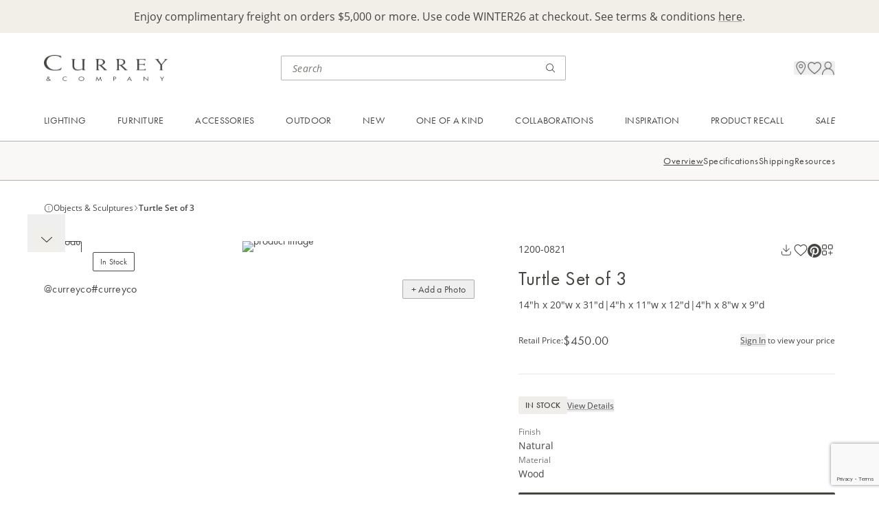

--- FILE ---
content_type: text/html; charset=utf-8
request_url: https://www.curreyandcompany.com/turtle-set-of-3-1200-0821/
body_size: 19201
content:




<!DOCTYPE html>
<html lang="en">

<head>
    <!-- Google Tag Manager -->
<script>(function(w,d,s,l,i){w[l]=w[l]||[];w[l].push({'gtm.start':
new Date().getTime(),event:'gtm.js'});var f=d.getElementsByTagName(s)[0],
j=d.createElement(s),dl=l!='dataLayer'?'&l='+l:'';j.async=true;j.src=
'https://www.googletagmanager.com/gtm.js?id='+i+dl;f.parentNode.insertBefore(j,f);
})(window,document,'script','dataLayer','GTM-M2J57BV');</script>
<script>
        window.dataLayer = window.dataLayer || [];
        function gtag(){dataLayer.push(arguments);}
        gtag('js', new Date());
 
        gtag('config', 'G-G2E04XM82B');
</script>
<!-- End Google Tag Manager -->

<!-- ODP -->
<script type='text/javascript'>
  var zaius = window['zaius']||(window['zaius']=[]);zaius.methods=["initialize","onload","customer","entity","event","subscribe","unsubscribe","consent","identify","anonymize","dispatch"];zaius.factory=function(e){return function(){var t=Array.prototype.slice.call(arguments);t.unshift(e);zaius.push(t);return zaius}};(function(){for(var i=0;i<zaius.methods.length;i++){var method=zaius.methods[i];zaius[method]=zaius.factory(method)}var e=document.createElement("script");e.type="text/javascript";e.async=true;e.src=("https:"===document.location.protocol?"https://":"http://")+"d1igp3oop3iho5.cloudfront.net/v2/McV1TUyTlAoKytLvzAmVEw/zaius-min.js";var t=document.getElementsByTagName("script")[0];t.parentNode.insertBefore(e,t)})();
  // Edits to this script should only be made below this line.
  zaius.event('pageview');
</script>
<!-- End ODP -->
    <meta charset="utf-8">
    <meta http-equiv="X-UA-Compatible" content="IE=edge">
    <meta name="viewport" content="width=device-width, initial-scale=1, maximum-scale=1">

        <title>Turtle Set of 3</title>
        <meta name="title" property="title" content="Turtle Set of 3" />

    <link href="https://www.curreyandcompany.com/c/accessories/objects-sculptures/turtle-set-of-3-1200-0821/" rel="canonical" />
    

    <link rel="apple-touch-icon" sizes="180x180" href="/apple-touch-icon.png">
    <link rel="icon" type="image/png" sizes="32x32" href="/favicon-32x32.png">
    <link rel="icon" type="image/png" sizes="16x16" href="/favicon-16x16.png">
    <link rel="manifest" href="/site.webmanifest">
    <link rel="stylesheet" href="/css/css.min.css?ts=2026011512" type="text/css" asp-append-version="true" />
    <link rel="stylesheet" href="https://use.typekit.net/egx2kmw.css">

    <script>
!function(T,l,y){var S=T.location,k="script",D="instrumentationKey",C="ingestionendpoint",I="disableExceptionTracking",E="ai.device.",b="toLowerCase",w="crossOrigin",N="POST",e="appInsightsSDK",t=y.name||"appInsights";(y.name||T[e])&&(T[e]=t);var n=T[t]||function(d){var g=!1,f=!1,m={initialize:!0,queue:[],sv:"5",version:2,config:d};function v(e,t){var n={},a="Browser";return n[E+"id"]=a[b](),n[E+"type"]=a,n["ai.operation.name"]=S&&S.pathname||"_unknown_",n["ai.internal.sdkVersion"]="javascript:snippet_"+(m.sv||m.version),{time:function(){var e=new Date;function t(e){var t=""+e;return 1===t.length&&(t="0"+t),t}return e.getUTCFullYear()+"-"+t(1+e.getUTCMonth())+"-"+t(e.getUTCDate())+"T"+t(e.getUTCHours())+":"+t(e.getUTCMinutes())+":"+t(e.getUTCSeconds())+"."+((e.getUTCMilliseconds()/1e3).toFixed(3)+"").slice(2,5)+"Z"}(),iKey:e,name:"Microsoft.ApplicationInsights."+e.replace(/-/g,"")+"."+t,sampleRate:100,tags:n,data:{baseData:{ver:2}}}}var h=d.url||y.src;if(h){function a(e){var t,n,a,i,r,o,s,c,u,p,l;g=!0,m.queue=[],f||(f=!0,t=h,s=function(){var e={},t=d.connectionString;if(t)for(var n=t.split(";"),a=0;a<n.length;a++){var i=n[a].split("=");2===i.length&&(e[i[0][b]()]=i[1])}if(!e[C]){var r=e.endpointsuffix,o=r?e.location:null;e[C]="https://"+(o?o+".":"")+"dc."+(r||"services.visualstudio.com")}return e}(),c=s[D]||d[D]||"",u=s[C],p=u?u+"/v2/track":d.endpointUrl,(l=[]).push((n="SDK LOAD Failure: Failed to load Application Insights SDK script (See stack for details)",a=t,i=p,(o=(r=v(c,"Exception")).data).baseType="ExceptionData",o.baseData.exceptions=[{typeName:"SDKLoadFailed",message:n.replace(/\./g,"-"),hasFullStack:!1,stack:n+"\nSnippet failed to load ["+a+"] -- Telemetry is disabled\nHelp Link: https://go.microsoft.com/fwlink/?linkid=2128109\nHost: "+(S&&S.pathname||"_unknown_")+"\nEndpoint: "+i,parsedStack:[]}],r)),l.push(function(e,t,n,a){var i=v(c,"Message"),r=i.data;r.baseType="MessageData";var o=r.baseData;return o.message='AI (Internal): 99 message:"'+("SDK LOAD Failure: Failed to load Application Insights SDK script (See stack for details) ("+n+")").replace(/\"/g,"")+'"',o.properties={endpoint:a},i}(0,0,t,p)),function(e,t){if(JSON){var n=T.fetch;if(n&&!y.useXhr)n(t,{method:N,body:JSON.stringify(e),mode:"cors"});else if(XMLHttpRequest){var a=new XMLHttpRequest;a.open(N,t),a.setRequestHeader("Content-type","application/json"),a.send(JSON.stringify(e))}}}(l,p))}function i(e,t){f||setTimeout(function(){!t&&m.core||a()},500)}var e=function(){var n=l.createElement(k);n.src=h;var e=y[w];return!e&&""!==e||"undefined"==n[w]||(n[w]=e),n.onload=i,n.onerror=a,n.onreadystatechange=function(e,t){"loaded"!==n.readyState&&"complete"!==n.readyState||i(0,t)},n}();y.ld<0?l.getElementsByTagName("head")[0].appendChild(e):setTimeout(function(){l.getElementsByTagName(k)[0].parentNode.appendChild(e)},y.ld||0)}try{m.cookie=l.cookie}catch(p){}function t(e){for(;e.length;)!function(t){m[t]=function(){var e=arguments;g||m.queue.push(function(){m[t].apply(m,e)})}}(e.pop())}var n="track",r="TrackPage",o="TrackEvent";t([n+"Event",n+"PageView",n+"Exception",n+"Trace",n+"DependencyData",n+"Metric",n+"PageViewPerformance","start"+r,"stop"+r,"start"+o,"stop"+o,"addTelemetryInitializer","setAuthenticatedUserContext","clearAuthenticatedUserContext","flush"]),m.SeverityLevel={Verbose:0,Information:1,Warning:2,Error:3,Critical:4};var s=(d.extensionConfig||{}).ApplicationInsightsAnalytics||{};if(!0!==d[I]&&!0!==s[I]){var c="onerror";t(["_"+c]);var u=T[c];T[c]=function(e,t,n,a,i){var r=u&&u(e,t,n,a,i);return!0!==r&&m["_"+c]({message:e,url:t,lineNumber:n,columnNumber:a,error:i}),r},d.autoExceptionInstrumented=!0}return m}(y.cfg);function a(){y.onInit&&y.onInit(n)}(T[t]=n).queue&&0===n.queue.length?(n.queue.push(a),n.trackPageView({})):a()}(window,document,{src: "https://js.monitor.azure.com/scripts/b/ai.2.gbl.min.js", crossOrigin: "anonymous", cfg: { instrumentationKey:'46ff9943-e54d-4ff4-afcb-c4074d26e000', disableCookiesUsage: false }});
</script>

    
<script src=https://www.google.com/recaptcha/enterprise.js?render=6LczSNUpAAAAAIENoZO9MnRjvlwOvCZup1YXjF16></script>
<script>
    // How this code snippet works:
    // This logic overwrites the default behavior of `grecaptcha.ready()` to
    // ensure that it can be safely called at any time. When `grecaptcha.ready()`
    // is called before reCAPTCHA is loaded, the callback function that is passed
    // by `grecaptcha.ready()` is enqueued for execution after reCAPTCHA is
    // loaded.
    if(typeof grecaptcha === 'undefined') {
        grecaptcha = {};
    }
    grecaptcha.ready = function(cb){
        if(typeof grecaptcha === 'undefined') {
            // window.__grecaptcha_cfg is a global variable that stores reCAPTCHA's
            // configuration. By default, any functions listed in its 'fns' property
            // are automatically executed when reCAPTCHA loads.
            const c = '___grecaptcha_cfg';
            window[c] = window[c] || {};
            (window[c]['fns'] = window[c]['fns']||[]).push(cb);
        } else {
            cb();
        }
    }
</script>
</head>

<body class='max-w-screen-xl mx-auto'>
    <!-- Google Tag Manager (noscript) -->
<noscript><iframe src="https://www.googletagmanager.com/ns.html?id=GTM-M2J57BV"
height="0" width="0" style="display:none;visibility:hidden"></iframe></noscript>
<!-- End Google Tag Manager (noscript) -->
    
    
    
<div id="breadcrumbs-data" data-breadcrumbs="[{&quot;id&quot;:&quot;crumb-2147483647&quot;,&quot;linkText&quot;:&quot;Currey&quot;,&quot;url&quot;:&quot;/c/&quot;},{&quot;id&quot;:&quot;crumb1073741860&quot;,&quot;linkText&quot;:&quot;Accessories&quot;,&quot;url&quot;:&quot;/c/accessories/&quot;},{&quot;id&quot;:&quot;crumb1073741865&quot;,&quot;linkText&quot;:&quot;Objects \u0026 Sculptures&quot;,&quot;url&quot;:&quot;/c/accessories/objects-sculptures/&quot;},{&quot;id&quot;:&quot;crumb9503&quot;,&quot;linkText&quot;:&quot;Turtle Set of 3&quot;,&quot;url&quot;:&quot;/c/accessories/objects-sculptures/turtle-set-of-3-1200-0821/&quot;}]"></div>

    




<div id="promo-bar-block" class="promo-bar-block bg-primary-cream min-h-[40px] pt-3.5 pb-5 md:py-3 px-default">
    
<div><div class="block  rich-text-block ">

<div class="html-renderer-component rte " data-content="&lt;p style=&quot;text-align: center;&quot;&gt;Enjoy complimentary freight on orders $5,000 or more. Use code WINTER26 at checkout. See terms &amp;amp; conditions &lt;a href=&quot;/link/a294b02f6ec14cfc997ddb97b9dbb922.aspx&quot;&gt;here&lt;/a&gt;.&lt;/p&gt;">
    <div class="opacity-0">
        <p style="text-align: center;">Enjoy complimentary freight on orders $5,000 or more. Use code WINTER26 at checkout. See terms &amp; conditions <a href="/link/a294b02f6ec14cfc997ddb97b9dbb922.aspx">here</a>.</p>
    </div>
</div></div></div>
</div>
<div class="sticky h-0 top-0 z-[70]">
    <div id="header-nav-popup" class="h-0 relative"></div>
</div>
<header class='sticky top-0 z-50 pointer-events-none'>
    <div class='bg-white pointer-events-auto flex justify-between items-center gap-2 p-6 md:pt-7 md:pb-[23px] md:px-default md:grid md:grid-cols-[minmax(220px,_1fr)_minmax(210px,_415px)_minmax(33.33%,_max-content)]'>
        <div>
            <a href="/">
                <img class="h-[25.04px] w-[120px] tb:w-[180px] md:h-[46px] md:w-[220px] object-contain " alt="logo" src="/globalassets/images/logo.png"/>
            </a>
        </div>
        
        <div class='search-bar-component hidden md:block'
             data-search-page-url="/search/"
             data-initial-query=""
             data-initial-recent="[]"
             data-initial-top="[{&quot;name&quot;:&quot;Saxon Chandelier&quot;,&quot;url&quot;:&quot;/search/?query=Saxon\u002BChandelier&quot;},{&quot;name&quot;:&quot;Brussels Black Chandelier&quot;,&quot;url&quot;:&quot;/search/?query=Brussels\u002BBlack\u002BChandelier&quot;},{&quot;name&quot;:&quot;Magnum Opus Chandelier&quot;,&quot;url&quot;:&quot;/search/?query=Magnum\u002BOpus\u002BChandelier&quot;}]"
             data-placeholder="Search">
        </div>
        
        <div class="utility-nav relative gap-6 flex flex-end items-center justify-end md:gap-8 md:h-9 md:pl-8">
            <div class="search-bar-cancel-btn-component absolute right-0">
            </div>
            <div class="mobile-search-icon md:hidden"
                 data-search-page-url="/search/"
                 data-initial-query=""
                 data-initial-recent="[]"
                 data-initial-top="[{&quot;name&quot;:&quot;Saxon Chandelier&quot;,&quot;url&quot;:&quot;/search/?query=Saxon\u002BChandelier&quot;},{&quot;name&quot;:&quot;Brussels Black Chandelier&quot;,&quot;url&quot;:&quot;/search/?query=Brussels\u002BBlack\u002BChandelier&quot;},{&quot;name&quot;:&quot;Magnum Opus Chandelier&quot;,&quot;url&quot;:&quot;/search/?query=Magnum\u002BOpus\u002BChandelier&quot;}]"
                 data-placeholder="Search"
                 data-logo-url="/globalassets/images/logo.png">
            </div>

            <div class="location-icon hidden md:block"
                 data-src="/globalassets/icons/location.png"
                 data-drawer="{&quot;drawerText&quot;:&quot;Visit Us&quot;,&quot;headerText&quot;:&quot;Experience Us in Person&quot;,&quot;supportingText&quot;:&quot;Visit one of our trade showrooms in major market centers around the country. Or shop Currey \u0026 Company at one of our local retailers.&quot;,&quot;links&quot;:[{&quot;sectionName&quot;:&quot;Visit Our Showrooms&quot;,&quot;url&quot;:&quot;/visit-us/showrooms/&quot;,&quot;links&quot;:[{&quot;text&quot;:&quot;Atlanta&quot;,&quot;url&quot;:&quot;/visit-us/atlanta-showroom/&quot;,&quot;note&quot;:&quot;Open Daily&quot;},{&quot;text&quot;:&quot;Dallas&quot;,&quot;url&quot;:&quot;/visit-us/dallas-showroom/&quot;,&quot;note&quot;:&quot;Open Daily&quot;},{&quot;text&quot;:&quot;High Point&quot;,&quot;url&quot;:&quot;/visit-us/high-point-showroom/&quot;,&quot;note&quot;:&quot;Open for Markets&quot;},{&quot;text&quot;:&quot;Las Vegas&quot;,&quot;url&quot;:&quot;/visit-us/las-vegas-showroom/&quot;,&quot;note&quot;:&quot;Open for Markets&quot;}]},{&quot;sectionName&quot;:&quot;Stores Near You&quot;,&quot;url&quot;:&quot;/resources/stores-near-you/&quot;,&quot;links&quot;:[]}]}">
            </div>
            
            <div class="favorite-icon" data-model="{&quot;itemCount&quot;:0,&quot;searchPageUrl&quot;:&quot;/search/&quot;,&quot;favoritesPageUrl&quot;:&quot;/account/favorites/&quot;,&quot;iconUrl&quot;:&quot;/globalassets/icons/favorites.png&quot;}"></div>

                <div class="sign-in-icon hidden md:block"
                     data-src="/globalassets/icons/profile.png"
                     data-drawer="{&quot;drawerText&quot;:&quot;Sign In / Apply&quot;,&quot;headerText&quot;:&quot;Your Currey \u0026 Company Account&quot;,&quot;supportingText&quot;:&quot;Sign in to access your cart, favorites and personalized dashboard.&quot;,&quot;ctaHeaderText&quot;:&quot;Don\u2019t Have an Account?&quot;,&quot;ctaSupportingText&quot;:&quot;Currey \u0026 Company sells to licensed resellers. Apply for an account to access exclusive trade pricing.&quot;,&quot;ctaButtonText&quot;:&quot;Apply for an Account&quot;,&quot;ctaUrl&quot;:&quot;/registration/&quot;}"
                     data-login="{&quot;forgotPasswordCtaUrl&quot;:&quot;/forgot-password/&quot;,&quot;forgotPasswordCtaText&quot;:&quot;Forgot your password?&quot;,&quot;logInCtaText&quot;:&quot;Sign In&quot;,&quot;emailInputLabel&quot;:&quot;Email&quot;,&quot;emailInputPlaceholder&quot;:&quot;email@example.com&quot;,&quot;passwordInputLabel&quot;:&quot;Password&quot;,&quot;passwordInputPlaceholder&quot;:&quot;Enter a password&quot;,&quot;keepMeSignedInText&quot;:&quot;Keep me signed in&quot;,&quot;redirectUrl&quot;:null}">
                </div>
            <div 
                class='mobile-menu-icon md:hidden'
                data-login="{&quot;forgotPasswordCtaUrl&quot;:&quot;/forgot-password/&quot;,&quot;forgotPasswordCtaText&quot;:&quot;Forgot your password?&quot;,&quot;logInCtaText&quot;:&quot;Sign In&quot;,&quot;emailInputLabel&quot;:&quot;Email&quot;,&quot;emailInputPlaceholder&quot;:&quot;email@example.com&quot;,&quot;passwordInputLabel&quot;:&quot;Password&quot;,&quot;passwordInputPlaceholder&quot;:&quot;Enter a password&quot;,&quot;keepMeSignedInText&quot;:&quot;Keep me signed in&quot;,&quot;redirectUrl&quot;:null}" 
                data-signIn="{&quot;drawerText&quot;:&quot;Sign In / Apply&quot;,&quot;headerText&quot;:&quot;Your Currey \u0026 Company Account&quot;,&quot;supportingText&quot;:&quot;Sign in to access your cart, favorites and personalized dashboard.&quot;,&quot;ctaHeaderText&quot;:&quot;Don\u2019t Have an Account?&quot;,&quot;ctaSupportingText&quot;:&quot;Currey \u0026 Company sells to licensed resellers. Apply for an account to access exclusive trade pricing.&quot;,&quot;ctaButtonText&quot;:&quot;Apply for an Account&quot;,&quot;ctaUrl&quot;:&quot;/registration/&quot;}" 
                data-signInIcon="/globalassets/icons/profile.png"
                data-account="{&quot;drawerText&quot;:&quot;My Account&quot;,&quot;navigation&quot;:{&quot;signOutCtaText&quot;:&quot;Sign Out&quot;,&quot;topItems&quot;:[{&quot;title&quot;:&quot;Dashboard&quot;,&quot;url&quot;:&quot;/account/&quot;,&quot;iconUrl&quot;:&quot;/globalassets/icons/dashboard.png&quot;}],&quot;middleItems&quot;:[{&quot;title&quot;:&quot;Project Board&quot;,&quot;url&quot;:&quot;/account/project-board/&quot;,&quot;iconUrl&quot;:&quot;/globalassets/icons/project-board.png&quot;},{&quot;title&quot;:&quot;Favorites&quot;,&quot;url&quot;:&quot;/account/favorites/&quot;,&quot;iconUrl&quot;:&quot;/globalassets/icons/favorites.png&quot;}],&quot;bottomItems&quot;:[]}}" 
                data-accountText="My Account"
                data-accountIcon="/globalassets/icons/profile.png"
                data-locationInfo="{&quot;drawerText&quot;:&quot;Visit Us&quot;,&quot;headerText&quot;:&quot;Experience Us in Person&quot;,&quot;supportingText&quot;:&quot;Visit one of our trade showrooms in major market centers around the country. Or shop Currey \u0026 Company at one of our local retailers.&quot;,&quot;links&quot;:[{&quot;sectionName&quot;:&quot;Visit Our Showrooms&quot;,&quot;url&quot;:&quot;/visit-us/showrooms/&quot;,&quot;links&quot;:[{&quot;text&quot;:&quot;Atlanta&quot;,&quot;url&quot;:&quot;/visit-us/atlanta-showroom/&quot;,&quot;note&quot;:&quot;Open Daily&quot;},{&quot;text&quot;:&quot;Dallas&quot;,&quot;url&quot;:&quot;/visit-us/dallas-showroom/&quot;,&quot;note&quot;:&quot;Open Daily&quot;},{&quot;text&quot;:&quot;High Point&quot;,&quot;url&quot;:&quot;/visit-us/high-point-showroom/&quot;,&quot;note&quot;:&quot;Open for Markets&quot;},{&quot;text&quot;:&quot;Las Vegas&quot;,&quot;url&quot;:&quot;/visit-us/las-vegas-showroom/&quot;,&quot;note&quot;:&quot;Open for Markets&quot;}]},{&quot;sectionName&quot;:&quot;Stores Near You&quot;,&quot;url&quot;:&quot;/resources/stores-near-you/&quot;,&quot;links&quot;:[]}]}"
                data-logo="/globalassets/images/logo.png"
                data-navigation="[{&quot;id&quot;:&quot;Navigation_0&quot;,&quot;name&quot;:&quot;Lighting&quot;,&quot;style&quot;:null,&quot;link&quot;:&quot;/categories/lighting/&quot;,&quot;ctaText&quot;:&quot;Shop All Lighting&quot;,&quot;ctaLink&quot;:&quot;/c/lighting/&quot;,&quot;firstLinksColumn&quot;:[{&quot;id&quot;:&quot;Section_0_0&quot;,&quot;sectionName&quot;:&quot;Shop By Category&quot;,&quot;links&quot;:[{&quot;id&quot;:&quot;Link_0_0_0&quot;,&quot;linkText&quot;:&quot;Chandeliers&quot;,&quot;url&quot;:&quot;/c/lighting/chandeliers/&quot;},{&quot;id&quot;:&quot;Link_0_0_1&quot;,&quot;linkText&quot;:&quot;Pendants&quot;,&quot;url&quot;:&quot;/c/lighting/pendants/&quot;},{&quot;id&quot;:&quot;Link_0_0_2&quot;,&quot;linkText&quot;:&quot;Multi-Drop Pendants&quot;,&quot;url&quot;:&quot;/c/lighting/multi-drop-pendants/&quot;},{&quot;id&quot;:&quot;Link_0_0_3&quot;,&quot;linkText&quot;:&quot;Lanterns&quot;,&quot;url&quot;:&quot;/c/lighting/lanterns/&quot;},{&quot;id&quot;:&quot;Link_0_0_4&quot;,&quot;linkText&quot;:&quot;Semi-Flush Mounts&quot;,&quot;url&quot;:&quot;/c/lighting/semi-flush-mounts/&quot;},{&quot;id&quot;:&quot;Link_0_0_5&quot;,&quot;linkText&quot;:&quot;Flush Mounts&quot;,&quot;url&quot;:&quot;/c/lighting/flush-mounts/&quot;},{&quot;id&quot;:&quot;Link_0_0_6&quot;,&quot;linkText&quot;:&quot;Wall Sconces&quot;,&quot;url&quot;:&quot;/c/lighting/wall-sconces/&quot;},{&quot;id&quot;:&quot;Link_0_0_7&quot;,&quot;linkText&quot;:&quot;Table Lamps&quot;,&quot;url&quot;:&quot;/c/lighting/table-lamps/&quot;},{&quot;id&quot;:&quot;Link_0_0_8&quot;,&quot;linkText&quot;:&quot;Floor Lamps&quot;,&quot;url&quot;:&quot;/c/lighting/floor-lamps/&quot;},{&quot;id&quot;:&quot;Link_0_0_9&quot;,&quot;linkText&quot;:&quot;Post Lights&quot;,&quot;url&quot;:&quot;/c/lighting/post-lights/&quot;}]}],&quot;secondLinksColumn&quot;:[{&quot;id&quot;:&quot;Section_0_0&quot;,&quot;sectionName&quot;:&quot;Featured&quot;,&quot;links&quot;:[{&quot;id&quot;:&quot;Link_0_0_0&quot;,&quot;linkText&quot;:&quot;New Introductions&quot;,&quot;url&quot;:&quot;/c/new/lighting/&quot;},{&quot;id&quot;:&quot;Link_0_0_1&quot;,&quot;linkText&quot;:&quot;Bath Collection&quot;,&quot;url&quot;:&quot;/c/lighting/bath-collection/&quot;},{&quot;id&quot;:&quot;Link_0_0_2&quot;,&quot;linkText&quot;:&quot;Cordless Lighting&quot;,&quot;url&quot;:&quot;/c/lighting/cordless-lighting/&quot;},{&quot;id&quot;:&quot;Link_0_0_3&quot;,&quot;linkText&quot;:&quot;Bestsellers&quot;,&quot;url&quot;:&quot;/c/bestsellers/lighting/&quot;},{&quot;id&quot;:&quot;Link_0_0_4&quot;,&quot;linkText&quot;:&quot;Sale&quot;,&quot;url&quot;:&quot;/c/sale/lighting/&quot;}]},{&quot;id&quot;:&quot;Section_0_1&quot;,&quot;sectionName&quot;:&quot;Lighting Accessories&quot;,&quot;links&quot;:[{&quot;id&quot;:&quot;Link_0_1_0&quot;,&quot;linkText&quot;:&quot;Additional Chains \u0026 Rods&quot;,&quot;url&quot;:&quot;/c/lighting-accessories/additional-chains-rods/&quot;},{&quot;id&quot;:&quot;Link_0_1_1&quot;,&quot;linkText&quot;:&quot;Cordless Lighting Bases \u0026 Bulb&quot;,&quot;url&quot;:&quot;/c/lighting-accessories/cordless-lighting-bases-bulbs/&quot;},{&quot;id&quot;:&quot;Link_0_1_2&quot;,&quot;linkText&quot;:&quot;Chandelier Shades&quot;,&quot;url&quot;:&quot;/c/lighting-accessories/chandelier-shades/&quot;},{&quot;id&quot;:&quot;Link_0_1_3&quot;,&quot;linkText&quot;:&quot;Lamp Shades&quot;,&quot;url&quot;:&quot;/c/lighting-accessories/lamp-shades/&quot;},{&quot;id&quot;:&quot;Link_0_1_4&quot;,&quot;linkText&quot;:&quot;Light Bulbs&quot;,&quot;url&quot;:&quot;/c/lighting-accessories/light-bulbs/&quot;}]}],&quot;cards&quot;:[{&quot;id&quot;:&quot;Card_0_0&quot;,&quot;url&quot;:&quot;/c/lighting/chandeliers/&quot;,&quot;imageUrl&quot;:&quot;/globalassets/header/01---lighting/cards/25fa---chandeliers.jpg&quot;,&quot;linkText&quot;:&quot;Explore Unique Chandeliers&quot;},{&quot;id&quot;:&quot;Card_0_1&quot;,&quot;url&quot;:&quot;/c/new/lighting/&quot;,&quot;imageUrl&quot;:&quot;/globalassets/header/01---lighting/cards/25fa---new-lighting.jpg&quot;,&quot;linkText&quot;:&quot;Unveil New Lighting Designs&quot;}]},{&quot;id&quot;:&quot;Navigation_1&quot;,&quot;name&quot;:&quot;Furniture&quot;,&quot;style&quot;:null,&quot;link&quot;:&quot;/categories/furniture/&quot;,&quot;ctaText&quot;:&quot;Shop All Furniture&quot;,&quot;ctaLink&quot;:&quot;/c/furniture/&quot;,&quot;firstLinksColumn&quot;:[{&quot;id&quot;:&quot;Section_1_0&quot;,&quot;sectionName&quot;:&quot;Shop By Category&quot;,&quot;links&quot;:[{&quot;id&quot;:&quot;Link_1_0_0&quot;,&quot;linkText&quot;:&quot;Chests \u0026 Nightstands&quot;,&quot;url&quot;:&quot;/c/furniture/chests-nightstands/&quot;},{&quot;id&quot;:&quot;Link_1_0_1&quot;,&quot;linkText&quot;:&quot;Cabinets \u0026 Credenzas&quot;,&quot;url&quot;:&quot;/c/furniture/cabinets-credenzas/&quot;},{&quot;id&quot;:&quot;Link_1_0_2&quot;,&quot;linkText&quot;:&quot;Desks \u0026 Vanities&quot;,&quot;url&quot;:&quot;/c/furniture/desks-vanities/&quot;},{&quot;id&quot;:&quot;Link_1_0_3&quot;,&quot;linkText&quot;:&quot;Tables&quot;,&quot;url&quot;:&quot;/c/furniture/tables/&quot;},{&quot;id&quot;:&quot;Link_1_0_4&quot;,&quot;linkText&quot;:&quot;Accent Pieces&quot;,&quot;url&quot;:&quot;/c/furniture/accent-pieces/&quot;},{&quot;id&quot;:&quot;Link_1_0_5&quot;,&quot;linkText&quot;:&quot;Ottomans \u0026 Benches&quot;,&quot;url&quot;:&quot;/c/furniture/ottomans-benches/&quot;},{&quot;id&quot;:&quot;Link_1_0_6&quot;,&quot;linkText&quot;:&quot;Accent Chairs&quot;,&quot;url&quot;:&quot;/c/furniture/accent-chairs/&quot;},{&quot;id&quot;:&quot;Link_1_0_7&quot;,&quot;linkText&quot;:&quot;Dining Chairs&quot;,&quot;url&quot;:&quot;/c/furniture/dining-chairs/&quot;},{&quot;id&quot;:&quot;Link_1_0_8&quot;,&quot;linkText&quot;:&quot;Bar \u0026 Counter Stools&quot;,&quot;url&quot;:&quot;/c/furniture/bar-counter-stools/&quot;},{&quot;id&quot;:&quot;Link_1_0_9&quot;,&quot;linkText&quot;:&quot;Bath Vanities&quot;,&quot;url&quot;:&quot;/c/furniture/bath-vanities/&quot;}]}],&quot;secondLinksColumn&quot;:[{&quot;id&quot;:&quot;Section_1_0&quot;,&quot;sectionName&quot;:&quot;Featured&quot;,&quot;links&quot;:[{&quot;id&quot;:&quot;Link_1_0_0&quot;,&quot;linkText&quot;:&quot;New Introductions&quot;,&quot;url&quot;:&quot;/c/new/furniture/&quot;},{&quot;id&quot;:&quot;Link_1_0_1&quot;,&quot;linkText&quot;:&quot;Bestsellers&quot;,&quot;url&quot;:&quot;/c/bestsellers/furniture/&quot;},{&quot;id&quot;:&quot;Link_1_0_2&quot;,&quot;linkText&quot;:&quot;Sale&quot;,&quot;url&quot;:&quot;/c/sale/furniture/&quot;}]},{&quot;id&quot;:&quot;Section_1_1&quot;,&quot;sectionName&quot;:&quot;Furniture Accessories&quot;,&quot;links&quot;:[{&quot;id&quot;:&quot;Link_1_1_0&quot;,&quot;linkText&quot;:&quot;Glass Tops&quot;,&quot;url&quot;:&quot;/c/furniture-accessories/glass-tops/&quot;},{&quot;id&quot;:&quot;Link_1_1_1&quot;,&quot;linkText&quot;:&quot;Sidesplashes&quot;,&quot;url&quot;:&quot;/c/furniture-accessories/bath-vanity-sidesplashes/&quot;},{&quot;id&quot;:&quot;Link_1_1_2&quot;,&quot;linkText&quot;:&quot;Hardware&quot;,&quot;url&quot;:&quot;/c/furniture-accessories/hardware/&quot;}]}],&quot;cards&quot;:[{&quot;id&quot;:&quot;Card_1_0&quot;,&quot;url&quot;:&quot;/c/furniture/tables/&quot;,&quot;imageUrl&quot;:&quot;/globalassets/header/02---furniture/cards/25fa---tables.jpg&quot;,&quot;linkText&quot;:&quot;Elevate the Everyday Accent Table&quot;},{&quot;id&quot;:&quot;Card_1_1&quot;,&quot;url&quot;:&quot;/c/furniture/bath-vanities/&quot;,&quot;imageUrl&quot;:&quot;/globalassets/header/02---furniture/cards/25fa---bath-vanities.jpg&quot;,&quot;linkText&quot;:&quot;Powder Room Perfection&quot;}]},{&quot;id&quot;:&quot;Navigation_2&quot;,&quot;name&quot;:&quot;Accessories&quot;,&quot;style&quot;:null,&quot;link&quot;:&quot;/categories/accessories/&quot;,&quot;ctaText&quot;:&quot;Shop All Accessories&quot;,&quot;ctaLink&quot;:&quot;/c/accessories/&quot;,&quot;firstLinksColumn&quot;:[{&quot;id&quot;:&quot;Section_2_0&quot;,&quot;sectionName&quot;:&quot;Shop By Category&quot;,&quot;links&quot;:[{&quot;id&quot;:&quot;Link_2_0_0&quot;,&quot;linkText&quot;:&quot;Mirrors&quot;,&quot;url&quot;:&quot;/c/accessories/mirrors/&quot;},{&quot;id&quot;:&quot;Link_2_0_1&quot;,&quot;linkText&quot;:&quot;Boxes \u0026 Trays&quot;,&quot;url&quot;:&quot;/c/accessories/boxes-trays/&quot;},{&quot;id&quot;:&quot;Link_2_0_2&quot;,&quot;linkText&quot;:&quot;Objects \u0026 Sculptures&quot;,&quot;url&quot;:&quot;/c/accessories/objects-sculptures/&quot;},{&quot;id&quot;:&quot;Link_2_0_3&quot;,&quot;linkText&quot;:&quot;Vases, Jars \u0026 Bowls&quot;,&quot;url&quot;:&quot;/c/accessories/vases-jars-bowls/&quot;}]}],&quot;secondLinksColumn&quot;:[{&quot;id&quot;:&quot;Section_2_0&quot;,&quot;sectionName&quot;:&quot;Featured&quot;,&quot;links&quot;:[{&quot;id&quot;:&quot;Link_2_0_0&quot;,&quot;linkText&quot;:&quot;New Introductions&quot;,&quot;url&quot;:&quot;/c/new/accessories/&quot;},{&quot;id&quot;:&quot;Link_2_0_1&quot;,&quot;linkText&quot;:&quot;Bestsellers&quot;,&quot;url&quot;:&quot;/c/bestsellers/accessories/&quot;},{&quot;id&quot;:&quot;Link_2_0_2&quot;,&quot;linkText&quot;:&quot;Sale&quot;,&quot;url&quot;:&quot;/c/sale/accessories/&quot;}]}],&quot;cards&quot;:[{&quot;id&quot;:&quot;Card_2_0&quot;,&quot;url&quot;:&quot;/c/accessories/mirrors/&quot;,&quot;imageUrl&quot;:&quot;/globalassets/header/03---accessories/cards/25fa---mirrors.jpg&quot;,&quot;linkText&quot;:&quot;Mirror, Mirror on the Wall&quot;},{&quot;id&quot;:&quot;Card_2_1&quot;,&quot;url&quot;:&quot;/c/accessories/boxes-trays/&quot;,&quot;imageUrl&quot;:&quot;/globalassets/header/03---accessories/cards/25fa---boxes--trays.jpg&quot;,&quot;linkText&quot;:&quot;The Art of Organization&quot;}]},{&quot;id&quot;:&quot;Navigation_3&quot;,&quot;name&quot;:&quot;Outdoor&quot;,&quot;style&quot;:null,&quot;link&quot;:&quot;/categories/outdoor/&quot;,&quot;ctaText&quot;:&quot;Shop All Outdoor&quot;,&quot;ctaLink&quot;:&quot;/c/outdoor/&quot;,&quot;firstLinksColumn&quot;:[{&quot;id&quot;:&quot;Section_3_0&quot;,&quot;sectionName&quot;:&quot;Shop By Category&quot;,&quot;links&quot;:[{&quot;id&quot;:&quot;Link_3_0_0&quot;,&quot;linkText&quot;:&quot;Tables&quot;,&quot;url&quot;:&quot;/c/outdoor/tables/&quot;},{&quot;id&quot;:&quot;Link_3_0_1&quot;,&quot;linkText&quot;:&quot;Seating&quot;,&quot;url&quot;:&quot;/c/outdoor/seating/&quot;},{&quot;id&quot;:&quot;Link_3_0_2&quot;,&quot;linkText&quot;:&quot;Accessories&quot;,&quot;url&quot;:&quot;/c/outdoor/accessories/&quot;},{&quot;id&quot;:&quot;Link_3_0_3&quot;,&quot;linkText&quot;:&quot;Lighting&quot;,&quot;url&quot;:&quot;/c/outdoor/lighting/&quot;},{&quot;id&quot;:&quot;Link_3_0_4&quot;,&quot;linkText&quot;:&quot;Planters&quot;,&quot;url&quot;:&quot;/c/outdoor/planters/&quot;}]}],&quot;secondLinksColumn&quot;:[{&quot;id&quot;:&quot;Section_3_0&quot;,&quot;sectionName&quot;:&quot;Featured&quot;,&quot;links&quot;:[{&quot;id&quot;:&quot;Link_3_0_0&quot;,&quot;linkText&quot;:&quot;New Introductions&quot;,&quot;url&quot;:&quot;/c/new/outdoor/&quot;},{&quot;id&quot;:&quot;Link_3_0_1&quot;,&quot;linkText&quot;:&quot;Bestsellers&quot;,&quot;url&quot;:&quot;/c/bestsellers/outdoor/&quot;},{&quot;id&quot;:&quot;Link_3_0_2&quot;,&quot;linkText&quot;:&quot;Sale&quot;,&quot;url&quot;:&quot;/c/sale/outdoor/&quot;}]}],&quot;cards&quot;:[{&quot;id&quot;:&quot;Card_3_0&quot;,&quot;url&quot;:&quot;/c/new/outdoor/lighting/&quot;,&quot;imageUrl&quot;:&quot;/globalassets/header/04---outdoor/cards/25fa---new-outdoor-lighting.jpg&quot;,&quot;linkText&quot;:&quot;Outdoor, Reimagined&quot;},{&quot;id&quot;:&quot;Card_3_1&quot;,&quot;url&quot;:&quot;/c/outdoor/lighting/&quot;,&quot;imageUrl&quot;:&quot;/globalassets/header/04---outdoor/cards/25fa---new-outdoor.jpg&quot;,&quot;linkText&quot;:&quot;Outdoor Lighting Solutions&quot;}]},{&quot;id&quot;:&quot;Navigation_4&quot;,&quot;name&quot;:&quot;New&quot;,&quot;style&quot;:null,&quot;link&quot;:&quot;/c/new/&quot;,&quot;ctaText&quot;:&quot;Shop All New&quot;,&quot;ctaLink&quot;:&quot;/c/new/&quot;,&quot;firstLinksColumn&quot;:[{&quot;id&quot;:&quot;Section_4_0&quot;,&quot;sectionName&quot;:&quot;Shop By Release&quot;,&quot;links&quot;:[{&quot;id&quot;:&quot;Link_4_0_0&quot;,&quot;linkText&quot;:&quot;Fall 2025 Introduction&quot;,&quot;url&quot;:&quot;/c/new-introductions/fall-2025/&quot;}]}],&quot;secondLinksColumn&quot;:[{&quot;id&quot;:&quot;Section_4_0&quot;,&quot;sectionName&quot;:&quot;Featured&quot;,&quot;links&quot;:[{&quot;id&quot;:&quot;Link_4_0_0&quot;,&quot;linkText&quot;:&quot;Market Bestsellers&quot;,&quot;url&quot;:&quot;/c/market-bestsellers/&quot;}]}],&quot;cards&quot;:[{&quot;id&quot;:&quot;Card_4_0&quot;,&quot;url&quot;:&quot;/c/new/lighting/&quot;,&quot;imageUrl&quot;:&quot;/globalassets/header/05---new/cards/25fa---new-lighting.jpg&quot;,&quot;linkText&quot;:&quot;New Lighting&quot;},{&quot;id&quot;:&quot;Card_4_1&quot;,&quot;url&quot;:&quot;/c/new-introductions/fall-2025/&quot;,&quot;imageUrl&quot;:&quot;/globalassets/header/05---new/cards/25fa---fall-2025-introductions.jpg&quot;,&quot;linkText&quot;:&quot;Fall 2025 Introductions&quot;}]},{&quot;id&quot;:&quot;Navigation_5&quot;,&quot;name&quot;:&quot;One of a Kind&quot;,&quot;style&quot;:null,&quot;link&quot;:&quot;/c/one-of-a-kind/&quot;,&quot;ctaText&quot;:&quot;One of a Kind&quot;,&quot;ctaLink&quot;:&quot;/c/one-of-a-kind/&quot;,&quot;firstLinksColumn&quot;:[{&quot;id&quot;:&quot;Section_5_0&quot;,&quot;sectionName&quot;:&quot;Shop By Category&quot;,&quot;links&quot;:[{&quot;id&quot;:&quot;Link_5_0_0&quot;,&quot;linkText&quot;:&quot;Faces&quot;,&quot;url&quot;:&quot;/c/one-of-a-kind/faces/&quot;},{&quot;id&quot;:&quot;Link_5_0_1&quot;,&quot;linkText&quot;:&quot;Critters&quot;,&quot;url&quot;:&quot;/c/one-of-a-kind/critters/&quot;},{&quot;id&quot;:&quot;Link_5_0_2&quot;,&quot;linkText&quot;:&quot;Vessels&quot;,&quot;url&quot;:&quot;/c/one-of-a-kind/vessels/&quot;},{&quot;id&quot;:&quot;Link_5_0_3&quot;,&quot;linkText&quot;:&quot;Objets&quot;,&quot;url&quot;:&quot;/c/one-of-a-kind/objets/&quot;}]}],&quot;secondLinksColumn&quot;:[],&quot;cards&quot;:[{&quot;id&quot;:&quot;Card_5_0&quot;,&quot;url&quot;:&quot;/c/one-of-a-kind/vessels/&quot;,&quot;imageUrl&quot;:&quot;/globalassets/header/06---one-of-a-kind/cards/vessels.jpg&quot;,&quot;linkText&quot;:&quot;Vessels&quot;},{&quot;id&quot;:&quot;Card_5_1&quot;,&quot;url&quot;:&quot;/c/one-of-a-kind/faces/&quot;,&quot;imageUrl&quot;:&quot;/globalassets/header/06---one-of-a-kind/cards/faces.jpg&quot;,&quot;linkText&quot;:&quot;Faces&quot;}]},{&quot;id&quot;:&quot;Navigation_6&quot;,&quot;name&quot;:&quot;Collaborations&quot;,&quot;style&quot;:null,&quot;link&quot;:null,&quot;ctaText&quot;:null,&quot;ctaLink&quot;:null,&quot;firstLinksColumn&quot;:[{&quot;id&quot;:&quot;Section_6_0&quot;,&quot;sectionName&quot;:&quot;Explore Collaborations&quot;,&quot;links&quot;:[{&quot;id&quot;:&quot;Link_6_0_0&quot;,&quot;linkText&quot;:&quot;Aviva Stanoff Collection&quot;,&quot;url&quot;:&quot;/collaborations/aviva-stanoff-collection/&quot;},{&quot;id&quot;:&quot;Link_6_0_1&quot;,&quot;linkText&quot;:&quot;Barry Goralnick Collection&quot;,&quot;url&quot;:&quot;/collaborations/barry-goralnick-collection/&quot;},{&quot;id&quot;:&quot;Link_6_0_2&quot;,&quot;linkText&quot;:&quot;Bunny Williams Collection&quot;,&quot;url&quot;:&quot;/collaborations/bunny-williams-collection/&quot;},{&quot;id&quot;:&quot;Link_6_0_3&quot;,&quot;linkText&quot;:&quot;Hiroshi Koshitaka Collection&quot;,&quot;url&quot;:&quot;/collaborations/hiroshi-koshitaka-collection/&quot;},{&quot;id&quot;:&quot;Link_6_0_4&quot;,&quot;linkText&quot;:&quot;Jamie Beckwith Collection&quot;,&quot;url&quot;:&quot;/collaborations/jamie-beckwith-collection/&quot;},{&quot;id&quot;:&quot;Link_6_0_5&quot;,&quot;linkText&quot;:&quot;Lillian August Collection&quot;,&quot;url&quot;:&quot;/collaborations/lillian-august-collection/&quot;}]}],&quot;secondLinksColumn&quot;:[{&quot;id&quot;:&quot;Section_6_0&quot;,&quot;sectionName&quot;:null,&quot;links&quot;:[{&quot;id&quot;:&quot;Link_6_0_0&quot;,&quot;linkText&quot;:&quot;Marjorie Skouras Collection&quot;,&quot;url&quot;:&quot;/collaborations/marjorie-skouras-collection/&quot;},{&quot;id&quot;:&quot;Link_6_0_1&quot;,&quot;linkText&quot;:&quot;Sasha Bikoff Collection&quot;,&quot;url&quot;:&quot;/collaborations/sasha-bikoff-collection/&quot;},{&quot;id&quot;:&quot;Link_6_0_2&quot;,&quot;linkText&quot;:&quot;Suzanne Duin Collection&quot;,&quot;url&quot;:&quot;/collaborations/suzanne-duin-collection/&quot;},{&quot;id&quot;:&quot;Link_6_0_3&quot;,&quot;linkText&quot;:&quot;Winterthur Collection&quot;,&quot;url&quot;:&quot;/collaborations/winterthur-collection/&quot;}]}],&quot;cards&quot;:[{&quot;id&quot;:&quot;Card_6_0&quot;,&quot;url&quot;:&quot;/c/collaborations/suzanne-duin-collection/&quot;,&quot;imageUrl&quot;:&quot;/globalassets/header/07---collaborations/cards/collab-suzanne.jpg&quot;,&quot;linkText&quot;:&quot;Suzanne Duin Collaboration&quot;},{&quot;id&quot;:&quot;Card_6_1&quot;,&quot;url&quot;:&quot;/c/collaborations/marjorie-skouras-collection/&quot;,&quot;imageUrl&quot;:&quot;/globalassets/header/07---collaborations/cards/collabmarjorie.jpg&quot;,&quot;linkText&quot;:&quot;Marjorie Skouras Collaboration&quot;}]},{&quot;id&quot;:&quot;Navigation_7&quot;,&quot;name&quot;:&quot;Inspiration&quot;,&quot;style&quot;:null,&quot;link&quot;:null,&quot;ctaText&quot;:null,&quot;ctaLink&quot;:null,&quot;firstLinksColumn&quot;:[{&quot;id&quot;:&quot;Section_7_0&quot;,&quot;sectionName&quot;:&quot;Get Inspired&quot;,&quot;links&quot;:[{&quot;id&quot;:&quot;Link_7_0_0&quot;,&quot;linkText&quot;:&quot;Catalogs&quot;,&quot;url&quot;:&quot;/resources/catalogs/&quot;},{&quot;id&quot;:&quot;Link_7_0_1&quot;,&quot;linkText&quot;:&quot;Installations Gallery&quot;,&quot;url&quot;:&quot;/inspiration/installations-gallery/&quot;},{&quot;id&quot;:&quot;Link_7_0_2&quot;,&quot;linkText&quot;:&quot;\u0026 Company Said Blog&quot;,&quot;url&quot;:&quot;/company-said-blog/&quot;},{&quot;id&quot;:&quot;Link_7_0_3&quot;,&quot;linkText&quot;:&quot;Explore Our Booth&quot;,&quot;url&quot;:&quot;/c/explore-our-booth/&quot;}]},{&quot;id&quot;:&quot;Section_7_1&quot;,&quot;sectionName&quot;:&quot;Shop by Room&quot;,&quot;links&quot;:[{&quot;id&quot;:&quot;Link_7_1_0&quot;,&quot;linkText&quot;:&quot;Powder Room Perfection&quot;,&quot;url&quot;:&quot;/c/shop-by-room/powder-room/&quot;}]}],&quot;secondLinksColumn&quot;:[{&quot;id&quot;:&quot;Section_7_0&quot;,&quot;sectionName&quot;:&quot;Featured&quot;,&quot;links&quot;:[{&quot;id&quot;:&quot;Link_7_0_0&quot;,&quot;linkText&quot;:&quot;Amber \u0026 Green Collection&quot;,&quot;url&quot;:&quot;/c/collections/amber-green/&quot;},{&quot;id&quot;:&quot;Link_7_0_1&quot;,&quot;linkText&quot;:&quot;Collection No. 5&quot;,&quot;url&quot;:&quot;/c/collections/collection-no.-5&quot;},{&quot;id&quot;:&quot;Link_7_0_2&quot;,&quot;linkText&quot;:&quot;The Critter Corner&quot;,&quot;url&quot;:&quot;/c/collections/critter-corner/&quot;},{&quot;id&quot;:&quot;Link_7_0_3&quot;,&quot;linkText&quot;:&quot;In the Wild&quot;,&quot;url&quot;:&quot;/c/collections/in-the-wild/&quot;},{&quot;id&quot;:&quot;Link_7_0_4&quot;,&quot;linkText&quot;:&quot;Little Luxuries&quot;,&quot;url&quot;:&quot;/c/collections/little-luxuries/&quot;},{&quot;id&quot;:&quot;Link_7_0_5&quot;,&quot;linkText&quot;:&quot;Metallic Moments&quot;,&quot;url&quot;:&quot;/c/collections/metallic-moments/&quot;},{&quot;id&quot;:&quot;Link_7_0_6&quot;,&quot;linkText&quot;:&quot;The Neutral Edit&quot;,&quot;url&quot;:&quot;/c/collections/the-neutral-edit/&quot;},{&quot;id&quot;:&quot;Link_7_0_7&quot;,&quot;linkText&quot;:&quot;Perfectly Wicked&quot;,&quot;url&quot;:&quot;/c/collections/perfectly-wicked/&quot;},{&quot;id&quot;:&quot;Link_7_0_8&quot;,&quot;linkText&quot;:&quot;The Polo Club&quot;,&quot;url&quot;:&quot;/c/collections/the-polo-club/&quot;},{&quot;id&quot;:&quot;Link_7_0_9&quot;,&quot;linkText&quot;:&quot;Sky Dancers&quot;,&quot;url&quot;:&quot;/c/collections/sky-dancers/&quot;},{&quot;id&quot;:&quot;Link_7_0_10&quot;,&quot;linkText&quot;:&quot;St. Bart\u0027s&quot;,&quot;url&quot;:&quot;/c/collections/st.-barts&quot;},{&quot;id&quot;:&quot;Link_7_0_11&quot;,&quot;linkText&quot;:&quot;Sustainability Collection&quot;,&quot;url&quot;:&quot;/c/collections/sustainability/&quot;}]}],&quot;cards&quot;:[{&quot;id&quot;:&quot;Card_7_0&quot;,&quot;url&quot;:&quot;/company-said-blog/&quot;,&quot;imageUrl&quot;:&quot;/globalassets/header/08---inspiration/cards/fa24----company-said.jpg&quot;,&quot;linkText&quot;:&quot;\u0026 Company Said Blog&quot;},{&quot;id&quot;:&quot;Card_7_1&quot;,&quot;url&quot;:&quot;/c/collections/little-luxuries/&quot;,&quot;imageUrl&quot;:&quot;/globalassets/header/08---inspiration/cards/25fa---little-luxuries.jpg&quot;,&quot;linkText&quot;:&quot;The Little Luxuries Gift Guide&quot;}]},{&quot;id&quot;:&quot;Navigation_8&quot;,&quot;name&quot;:&quot;Product Recall&quot;,&quot;style&quot;:null,&quot;link&quot;:&quot;/legalities/recall/&quot;,&quot;ctaText&quot;:null,&quot;ctaLink&quot;:null,&quot;firstLinksColumn&quot;:[{&quot;id&quot;:&quot;Section_8_0&quot;,&quot;sectionName&quot;:&quot;Product Recalls&quot;,&quot;links&quot;:[{&quot;id&quot;:&quot;Link_8_0_0&quot;,&quot;linkText&quot;:&quot;Electra Chandeliers Recall&quot;,&quot;url&quot;:&quot;/legalities/recall/&quot;}]}],&quot;secondLinksColumn&quot;:[],&quot;cards&quot;:[]},{&quot;id&quot;:&quot;Navigation_9&quot;,&quot;name&quot;:&quot;Sale&quot;,&quot;style&quot;:&quot;italic&quot;,&quot;link&quot;:&quot;/c/sale/&quot;,&quot;ctaText&quot;:&quot;Shop All Sale&quot;,&quot;ctaLink&quot;:&quot;/c/sale/&quot;,&quot;firstLinksColumn&quot;:[{&quot;id&quot;:&quot;Section_9_0&quot;,&quot;sectionName&quot;:&quot;Shop By Category&quot;,&quot;links&quot;:[{&quot;id&quot;:&quot;Link_9_0_0&quot;,&quot;linkText&quot;:&quot;Sale Lighting&quot;,&quot;url&quot;:&quot;/c/sale/lighting/&quot;},{&quot;id&quot;:&quot;Link_9_0_1&quot;,&quot;linkText&quot;:&quot;Sale Lighting Accessories&quot;,&quot;url&quot;:&quot;/c/sale/lighting-accessories/&quot;},{&quot;id&quot;:&quot;Link_9_0_2&quot;,&quot;linkText&quot;:&quot;Sale Furniture&quot;,&quot;url&quot;:&quot;/c/sale/furniture/&quot;},{&quot;id&quot;:&quot;Link_9_0_3&quot;,&quot;linkText&quot;:&quot;Sale Accessories&quot;,&quot;url&quot;:&quot;/c/sale/accessories/&quot;},{&quot;id&quot;:&quot;Link_9_0_4&quot;,&quot;linkText&quot;:&quot;Sale Outdoor&quot;,&quot;url&quot;:&quot;/c/sale/outdoor/&quot;}]}],&quot;secondLinksColumn&quot;:[],&quot;cards&quot;:[{&quot;id&quot;:&quot;Card_9_0&quot;,&quot;url&quot;:&quot;/c/sale/lighting/&quot;,&quot;imageUrl&quot;:&quot;/globalassets/header/09---sale/cards/25fa---sale-lighting.jpg&quot;,&quot;linkText&quot;:&quot;Sale Lighting&quot;},{&quot;id&quot;:&quot;Card_9_1&quot;,&quot;url&quot;:&quot;/c/last-chance/&quot;,&quot;imageUrl&quot;:&quot;/globalassets/header/09---sale/cards/final-sale.jpg&quot;,&quot;linkText&quot;:&quot;Last Chance&quot;}]}]"
                data-impersonation="{&quot;canImpersonate&quot;:false,&quot;customer&quot;:null}"
            >
            </div>
        </div>
    </div>
    <nav class='nav-links' data-navigation="[{&quot;id&quot;:&quot;Navigation_0&quot;,&quot;name&quot;:&quot;Lighting&quot;,&quot;style&quot;:null,&quot;link&quot;:&quot;/categories/lighting/&quot;,&quot;ctaText&quot;:&quot;Shop All Lighting&quot;,&quot;ctaLink&quot;:&quot;/c/lighting/&quot;,&quot;firstLinksColumn&quot;:[{&quot;id&quot;:&quot;Section_0_0&quot;,&quot;sectionName&quot;:&quot;Shop By Category&quot;,&quot;links&quot;:[{&quot;id&quot;:&quot;Link_0_0_0&quot;,&quot;linkText&quot;:&quot;Chandeliers&quot;,&quot;url&quot;:&quot;/c/lighting/chandeliers/&quot;},{&quot;id&quot;:&quot;Link_0_0_1&quot;,&quot;linkText&quot;:&quot;Pendants&quot;,&quot;url&quot;:&quot;/c/lighting/pendants/&quot;},{&quot;id&quot;:&quot;Link_0_0_2&quot;,&quot;linkText&quot;:&quot;Multi-Drop Pendants&quot;,&quot;url&quot;:&quot;/c/lighting/multi-drop-pendants/&quot;},{&quot;id&quot;:&quot;Link_0_0_3&quot;,&quot;linkText&quot;:&quot;Lanterns&quot;,&quot;url&quot;:&quot;/c/lighting/lanterns/&quot;},{&quot;id&quot;:&quot;Link_0_0_4&quot;,&quot;linkText&quot;:&quot;Semi-Flush Mounts&quot;,&quot;url&quot;:&quot;/c/lighting/semi-flush-mounts/&quot;},{&quot;id&quot;:&quot;Link_0_0_5&quot;,&quot;linkText&quot;:&quot;Flush Mounts&quot;,&quot;url&quot;:&quot;/c/lighting/flush-mounts/&quot;},{&quot;id&quot;:&quot;Link_0_0_6&quot;,&quot;linkText&quot;:&quot;Wall Sconces&quot;,&quot;url&quot;:&quot;/c/lighting/wall-sconces/&quot;},{&quot;id&quot;:&quot;Link_0_0_7&quot;,&quot;linkText&quot;:&quot;Table Lamps&quot;,&quot;url&quot;:&quot;/c/lighting/table-lamps/&quot;},{&quot;id&quot;:&quot;Link_0_0_8&quot;,&quot;linkText&quot;:&quot;Floor Lamps&quot;,&quot;url&quot;:&quot;/c/lighting/floor-lamps/&quot;},{&quot;id&quot;:&quot;Link_0_0_9&quot;,&quot;linkText&quot;:&quot;Post Lights&quot;,&quot;url&quot;:&quot;/c/lighting/post-lights/&quot;}]}],&quot;secondLinksColumn&quot;:[{&quot;id&quot;:&quot;Section_0_0&quot;,&quot;sectionName&quot;:&quot;Featured&quot;,&quot;links&quot;:[{&quot;id&quot;:&quot;Link_0_0_0&quot;,&quot;linkText&quot;:&quot;New Introductions&quot;,&quot;url&quot;:&quot;/c/new/lighting/&quot;},{&quot;id&quot;:&quot;Link_0_0_1&quot;,&quot;linkText&quot;:&quot;Bath Collection&quot;,&quot;url&quot;:&quot;/c/lighting/bath-collection/&quot;},{&quot;id&quot;:&quot;Link_0_0_2&quot;,&quot;linkText&quot;:&quot;Cordless Lighting&quot;,&quot;url&quot;:&quot;/c/lighting/cordless-lighting/&quot;},{&quot;id&quot;:&quot;Link_0_0_3&quot;,&quot;linkText&quot;:&quot;Bestsellers&quot;,&quot;url&quot;:&quot;/c/bestsellers/lighting/&quot;},{&quot;id&quot;:&quot;Link_0_0_4&quot;,&quot;linkText&quot;:&quot;Sale&quot;,&quot;url&quot;:&quot;/c/sale/lighting/&quot;}]},{&quot;id&quot;:&quot;Section_0_1&quot;,&quot;sectionName&quot;:&quot;Lighting Accessories&quot;,&quot;links&quot;:[{&quot;id&quot;:&quot;Link_0_1_0&quot;,&quot;linkText&quot;:&quot;Additional Chains \u0026 Rods&quot;,&quot;url&quot;:&quot;/c/lighting-accessories/additional-chains-rods/&quot;},{&quot;id&quot;:&quot;Link_0_1_1&quot;,&quot;linkText&quot;:&quot;Cordless Lighting Bases \u0026 Bulb&quot;,&quot;url&quot;:&quot;/c/lighting-accessories/cordless-lighting-bases-bulbs/&quot;},{&quot;id&quot;:&quot;Link_0_1_2&quot;,&quot;linkText&quot;:&quot;Chandelier Shades&quot;,&quot;url&quot;:&quot;/c/lighting-accessories/chandelier-shades/&quot;},{&quot;id&quot;:&quot;Link_0_1_3&quot;,&quot;linkText&quot;:&quot;Lamp Shades&quot;,&quot;url&quot;:&quot;/c/lighting-accessories/lamp-shades/&quot;},{&quot;id&quot;:&quot;Link_0_1_4&quot;,&quot;linkText&quot;:&quot;Light Bulbs&quot;,&quot;url&quot;:&quot;/c/lighting-accessories/light-bulbs/&quot;}]}],&quot;cards&quot;:[{&quot;id&quot;:&quot;Card_0_0&quot;,&quot;url&quot;:&quot;/c/lighting/chandeliers/&quot;,&quot;imageUrl&quot;:&quot;/globalassets/header/01---lighting/cards/25fa---chandeliers.jpg&quot;,&quot;linkText&quot;:&quot;Explore Unique Chandeliers&quot;},{&quot;id&quot;:&quot;Card_0_1&quot;,&quot;url&quot;:&quot;/c/new/lighting/&quot;,&quot;imageUrl&quot;:&quot;/globalassets/header/01---lighting/cards/25fa---new-lighting.jpg&quot;,&quot;linkText&quot;:&quot;Unveil New Lighting Designs&quot;}]},{&quot;id&quot;:&quot;Navigation_1&quot;,&quot;name&quot;:&quot;Furniture&quot;,&quot;style&quot;:null,&quot;link&quot;:&quot;/categories/furniture/&quot;,&quot;ctaText&quot;:&quot;Shop All Furniture&quot;,&quot;ctaLink&quot;:&quot;/c/furniture/&quot;,&quot;firstLinksColumn&quot;:[{&quot;id&quot;:&quot;Section_1_0&quot;,&quot;sectionName&quot;:&quot;Shop By Category&quot;,&quot;links&quot;:[{&quot;id&quot;:&quot;Link_1_0_0&quot;,&quot;linkText&quot;:&quot;Chests \u0026 Nightstands&quot;,&quot;url&quot;:&quot;/c/furniture/chests-nightstands/&quot;},{&quot;id&quot;:&quot;Link_1_0_1&quot;,&quot;linkText&quot;:&quot;Cabinets \u0026 Credenzas&quot;,&quot;url&quot;:&quot;/c/furniture/cabinets-credenzas/&quot;},{&quot;id&quot;:&quot;Link_1_0_2&quot;,&quot;linkText&quot;:&quot;Desks \u0026 Vanities&quot;,&quot;url&quot;:&quot;/c/furniture/desks-vanities/&quot;},{&quot;id&quot;:&quot;Link_1_0_3&quot;,&quot;linkText&quot;:&quot;Tables&quot;,&quot;url&quot;:&quot;/c/furniture/tables/&quot;},{&quot;id&quot;:&quot;Link_1_0_4&quot;,&quot;linkText&quot;:&quot;Accent Pieces&quot;,&quot;url&quot;:&quot;/c/furniture/accent-pieces/&quot;},{&quot;id&quot;:&quot;Link_1_0_5&quot;,&quot;linkText&quot;:&quot;Ottomans \u0026 Benches&quot;,&quot;url&quot;:&quot;/c/furniture/ottomans-benches/&quot;},{&quot;id&quot;:&quot;Link_1_0_6&quot;,&quot;linkText&quot;:&quot;Accent Chairs&quot;,&quot;url&quot;:&quot;/c/furniture/accent-chairs/&quot;},{&quot;id&quot;:&quot;Link_1_0_7&quot;,&quot;linkText&quot;:&quot;Dining Chairs&quot;,&quot;url&quot;:&quot;/c/furniture/dining-chairs/&quot;},{&quot;id&quot;:&quot;Link_1_0_8&quot;,&quot;linkText&quot;:&quot;Bar \u0026 Counter Stools&quot;,&quot;url&quot;:&quot;/c/furniture/bar-counter-stools/&quot;},{&quot;id&quot;:&quot;Link_1_0_9&quot;,&quot;linkText&quot;:&quot;Bath Vanities&quot;,&quot;url&quot;:&quot;/c/furniture/bath-vanities/&quot;}]}],&quot;secondLinksColumn&quot;:[{&quot;id&quot;:&quot;Section_1_0&quot;,&quot;sectionName&quot;:&quot;Featured&quot;,&quot;links&quot;:[{&quot;id&quot;:&quot;Link_1_0_0&quot;,&quot;linkText&quot;:&quot;New Introductions&quot;,&quot;url&quot;:&quot;/c/new/furniture/&quot;},{&quot;id&quot;:&quot;Link_1_0_1&quot;,&quot;linkText&quot;:&quot;Bestsellers&quot;,&quot;url&quot;:&quot;/c/bestsellers/furniture/&quot;},{&quot;id&quot;:&quot;Link_1_0_2&quot;,&quot;linkText&quot;:&quot;Sale&quot;,&quot;url&quot;:&quot;/c/sale/furniture/&quot;}]},{&quot;id&quot;:&quot;Section_1_1&quot;,&quot;sectionName&quot;:&quot;Furniture Accessories&quot;,&quot;links&quot;:[{&quot;id&quot;:&quot;Link_1_1_0&quot;,&quot;linkText&quot;:&quot;Glass Tops&quot;,&quot;url&quot;:&quot;/c/furniture-accessories/glass-tops/&quot;},{&quot;id&quot;:&quot;Link_1_1_1&quot;,&quot;linkText&quot;:&quot;Sidesplashes&quot;,&quot;url&quot;:&quot;/c/furniture-accessories/bath-vanity-sidesplashes/&quot;},{&quot;id&quot;:&quot;Link_1_1_2&quot;,&quot;linkText&quot;:&quot;Hardware&quot;,&quot;url&quot;:&quot;/c/furniture-accessories/hardware/&quot;}]}],&quot;cards&quot;:[{&quot;id&quot;:&quot;Card_1_0&quot;,&quot;url&quot;:&quot;/c/furniture/tables/&quot;,&quot;imageUrl&quot;:&quot;/globalassets/header/02---furniture/cards/25fa---tables.jpg&quot;,&quot;linkText&quot;:&quot;Elevate the Everyday Accent Table&quot;},{&quot;id&quot;:&quot;Card_1_1&quot;,&quot;url&quot;:&quot;/c/furniture/bath-vanities/&quot;,&quot;imageUrl&quot;:&quot;/globalassets/header/02---furniture/cards/25fa---bath-vanities.jpg&quot;,&quot;linkText&quot;:&quot;Powder Room Perfection&quot;}]},{&quot;id&quot;:&quot;Navigation_2&quot;,&quot;name&quot;:&quot;Accessories&quot;,&quot;style&quot;:null,&quot;link&quot;:&quot;/categories/accessories/&quot;,&quot;ctaText&quot;:&quot;Shop All Accessories&quot;,&quot;ctaLink&quot;:&quot;/c/accessories/&quot;,&quot;firstLinksColumn&quot;:[{&quot;id&quot;:&quot;Section_2_0&quot;,&quot;sectionName&quot;:&quot;Shop By Category&quot;,&quot;links&quot;:[{&quot;id&quot;:&quot;Link_2_0_0&quot;,&quot;linkText&quot;:&quot;Mirrors&quot;,&quot;url&quot;:&quot;/c/accessories/mirrors/&quot;},{&quot;id&quot;:&quot;Link_2_0_1&quot;,&quot;linkText&quot;:&quot;Boxes \u0026 Trays&quot;,&quot;url&quot;:&quot;/c/accessories/boxes-trays/&quot;},{&quot;id&quot;:&quot;Link_2_0_2&quot;,&quot;linkText&quot;:&quot;Objects \u0026 Sculptures&quot;,&quot;url&quot;:&quot;/c/accessories/objects-sculptures/&quot;},{&quot;id&quot;:&quot;Link_2_0_3&quot;,&quot;linkText&quot;:&quot;Vases, Jars \u0026 Bowls&quot;,&quot;url&quot;:&quot;/c/accessories/vases-jars-bowls/&quot;}]}],&quot;secondLinksColumn&quot;:[{&quot;id&quot;:&quot;Section_2_0&quot;,&quot;sectionName&quot;:&quot;Featured&quot;,&quot;links&quot;:[{&quot;id&quot;:&quot;Link_2_0_0&quot;,&quot;linkText&quot;:&quot;New Introductions&quot;,&quot;url&quot;:&quot;/c/new/accessories/&quot;},{&quot;id&quot;:&quot;Link_2_0_1&quot;,&quot;linkText&quot;:&quot;Bestsellers&quot;,&quot;url&quot;:&quot;/c/bestsellers/accessories/&quot;},{&quot;id&quot;:&quot;Link_2_0_2&quot;,&quot;linkText&quot;:&quot;Sale&quot;,&quot;url&quot;:&quot;/c/sale/accessories/&quot;}]}],&quot;cards&quot;:[{&quot;id&quot;:&quot;Card_2_0&quot;,&quot;url&quot;:&quot;/c/accessories/mirrors/&quot;,&quot;imageUrl&quot;:&quot;/globalassets/header/03---accessories/cards/25fa---mirrors.jpg&quot;,&quot;linkText&quot;:&quot;Mirror, Mirror on the Wall&quot;},{&quot;id&quot;:&quot;Card_2_1&quot;,&quot;url&quot;:&quot;/c/accessories/boxes-trays/&quot;,&quot;imageUrl&quot;:&quot;/globalassets/header/03---accessories/cards/25fa---boxes--trays.jpg&quot;,&quot;linkText&quot;:&quot;The Art of Organization&quot;}]},{&quot;id&quot;:&quot;Navigation_3&quot;,&quot;name&quot;:&quot;Outdoor&quot;,&quot;style&quot;:null,&quot;link&quot;:&quot;/categories/outdoor/&quot;,&quot;ctaText&quot;:&quot;Shop All Outdoor&quot;,&quot;ctaLink&quot;:&quot;/c/outdoor/&quot;,&quot;firstLinksColumn&quot;:[{&quot;id&quot;:&quot;Section_3_0&quot;,&quot;sectionName&quot;:&quot;Shop By Category&quot;,&quot;links&quot;:[{&quot;id&quot;:&quot;Link_3_0_0&quot;,&quot;linkText&quot;:&quot;Tables&quot;,&quot;url&quot;:&quot;/c/outdoor/tables/&quot;},{&quot;id&quot;:&quot;Link_3_0_1&quot;,&quot;linkText&quot;:&quot;Seating&quot;,&quot;url&quot;:&quot;/c/outdoor/seating/&quot;},{&quot;id&quot;:&quot;Link_3_0_2&quot;,&quot;linkText&quot;:&quot;Accessories&quot;,&quot;url&quot;:&quot;/c/outdoor/accessories/&quot;},{&quot;id&quot;:&quot;Link_3_0_3&quot;,&quot;linkText&quot;:&quot;Lighting&quot;,&quot;url&quot;:&quot;/c/outdoor/lighting/&quot;},{&quot;id&quot;:&quot;Link_3_0_4&quot;,&quot;linkText&quot;:&quot;Planters&quot;,&quot;url&quot;:&quot;/c/outdoor/planters/&quot;}]}],&quot;secondLinksColumn&quot;:[{&quot;id&quot;:&quot;Section_3_0&quot;,&quot;sectionName&quot;:&quot;Featured&quot;,&quot;links&quot;:[{&quot;id&quot;:&quot;Link_3_0_0&quot;,&quot;linkText&quot;:&quot;New Introductions&quot;,&quot;url&quot;:&quot;/c/new/outdoor/&quot;},{&quot;id&quot;:&quot;Link_3_0_1&quot;,&quot;linkText&quot;:&quot;Bestsellers&quot;,&quot;url&quot;:&quot;/c/bestsellers/outdoor/&quot;},{&quot;id&quot;:&quot;Link_3_0_2&quot;,&quot;linkText&quot;:&quot;Sale&quot;,&quot;url&quot;:&quot;/c/sale/outdoor/&quot;}]}],&quot;cards&quot;:[{&quot;id&quot;:&quot;Card_3_0&quot;,&quot;url&quot;:&quot;/c/new/outdoor/lighting/&quot;,&quot;imageUrl&quot;:&quot;/globalassets/header/04---outdoor/cards/25fa---new-outdoor-lighting.jpg&quot;,&quot;linkText&quot;:&quot;Outdoor, Reimagined&quot;},{&quot;id&quot;:&quot;Card_3_1&quot;,&quot;url&quot;:&quot;/c/outdoor/lighting/&quot;,&quot;imageUrl&quot;:&quot;/globalassets/header/04---outdoor/cards/25fa---new-outdoor.jpg&quot;,&quot;linkText&quot;:&quot;Outdoor Lighting Solutions&quot;}]},{&quot;id&quot;:&quot;Navigation_4&quot;,&quot;name&quot;:&quot;New&quot;,&quot;style&quot;:null,&quot;link&quot;:&quot;/c/new/&quot;,&quot;ctaText&quot;:&quot;Shop All New&quot;,&quot;ctaLink&quot;:&quot;/c/new/&quot;,&quot;firstLinksColumn&quot;:[{&quot;id&quot;:&quot;Section_4_0&quot;,&quot;sectionName&quot;:&quot;Shop By Release&quot;,&quot;links&quot;:[{&quot;id&quot;:&quot;Link_4_0_0&quot;,&quot;linkText&quot;:&quot;Fall 2025 Introduction&quot;,&quot;url&quot;:&quot;/c/new-introductions/fall-2025/&quot;}]}],&quot;secondLinksColumn&quot;:[{&quot;id&quot;:&quot;Section_4_0&quot;,&quot;sectionName&quot;:&quot;Featured&quot;,&quot;links&quot;:[{&quot;id&quot;:&quot;Link_4_0_0&quot;,&quot;linkText&quot;:&quot;Market Bestsellers&quot;,&quot;url&quot;:&quot;/c/market-bestsellers/&quot;}]}],&quot;cards&quot;:[{&quot;id&quot;:&quot;Card_4_0&quot;,&quot;url&quot;:&quot;/c/new/lighting/&quot;,&quot;imageUrl&quot;:&quot;/globalassets/header/05---new/cards/25fa---new-lighting.jpg&quot;,&quot;linkText&quot;:&quot;New Lighting&quot;},{&quot;id&quot;:&quot;Card_4_1&quot;,&quot;url&quot;:&quot;/c/new-introductions/fall-2025/&quot;,&quot;imageUrl&quot;:&quot;/globalassets/header/05---new/cards/25fa---fall-2025-introductions.jpg&quot;,&quot;linkText&quot;:&quot;Fall 2025 Introductions&quot;}]},{&quot;id&quot;:&quot;Navigation_5&quot;,&quot;name&quot;:&quot;One of a Kind&quot;,&quot;style&quot;:null,&quot;link&quot;:&quot;/c/one-of-a-kind/&quot;,&quot;ctaText&quot;:&quot;One of a Kind&quot;,&quot;ctaLink&quot;:&quot;/c/one-of-a-kind/&quot;,&quot;firstLinksColumn&quot;:[{&quot;id&quot;:&quot;Section_5_0&quot;,&quot;sectionName&quot;:&quot;Shop By Category&quot;,&quot;links&quot;:[{&quot;id&quot;:&quot;Link_5_0_0&quot;,&quot;linkText&quot;:&quot;Faces&quot;,&quot;url&quot;:&quot;/c/one-of-a-kind/faces/&quot;},{&quot;id&quot;:&quot;Link_5_0_1&quot;,&quot;linkText&quot;:&quot;Critters&quot;,&quot;url&quot;:&quot;/c/one-of-a-kind/critters/&quot;},{&quot;id&quot;:&quot;Link_5_0_2&quot;,&quot;linkText&quot;:&quot;Vessels&quot;,&quot;url&quot;:&quot;/c/one-of-a-kind/vessels/&quot;},{&quot;id&quot;:&quot;Link_5_0_3&quot;,&quot;linkText&quot;:&quot;Objets&quot;,&quot;url&quot;:&quot;/c/one-of-a-kind/objets/&quot;}]}],&quot;secondLinksColumn&quot;:[],&quot;cards&quot;:[{&quot;id&quot;:&quot;Card_5_0&quot;,&quot;url&quot;:&quot;/c/one-of-a-kind/vessels/&quot;,&quot;imageUrl&quot;:&quot;/globalassets/header/06---one-of-a-kind/cards/vessels.jpg&quot;,&quot;linkText&quot;:&quot;Vessels&quot;},{&quot;id&quot;:&quot;Card_5_1&quot;,&quot;url&quot;:&quot;/c/one-of-a-kind/faces/&quot;,&quot;imageUrl&quot;:&quot;/globalassets/header/06---one-of-a-kind/cards/faces.jpg&quot;,&quot;linkText&quot;:&quot;Faces&quot;}]},{&quot;id&quot;:&quot;Navigation_6&quot;,&quot;name&quot;:&quot;Collaborations&quot;,&quot;style&quot;:null,&quot;link&quot;:null,&quot;ctaText&quot;:null,&quot;ctaLink&quot;:null,&quot;firstLinksColumn&quot;:[{&quot;id&quot;:&quot;Section_6_0&quot;,&quot;sectionName&quot;:&quot;Explore Collaborations&quot;,&quot;links&quot;:[{&quot;id&quot;:&quot;Link_6_0_0&quot;,&quot;linkText&quot;:&quot;Aviva Stanoff Collection&quot;,&quot;url&quot;:&quot;/collaborations/aviva-stanoff-collection/&quot;},{&quot;id&quot;:&quot;Link_6_0_1&quot;,&quot;linkText&quot;:&quot;Barry Goralnick Collection&quot;,&quot;url&quot;:&quot;/collaborations/barry-goralnick-collection/&quot;},{&quot;id&quot;:&quot;Link_6_0_2&quot;,&quot;linkText&quot;:&quot;Bunny Williams Collection&quot;,&quot;url&quot;:&quot;/collaborations/bunny-williams-collection/&quot;},{&quot;id&quot;:&quot;Link_6_0_3&quot;,&quot;linkText&quot;:&quot;Hiroshi Koshitaka Collection&quot;,&quot;url&quot;:&quot;/collaborations/hiroshi-koshitaka-collection/&quot;},{&quot;id&quot;:&quot;Link_6_0_4&quot;,&quot;linkText&quot;:&quot;Jamie Beckwith Collection&quot;,&quot;url&quot;:&quot;/collaborations/jamie-beckwith-collection/&quot;},{&quot;id&quot;:&quot;Link_6_0_5&quot;,&quot;linkText&quot;:&quot;Lillian August Collection&quot;,&quot;url&quot;:&quot;/collaborations/lillian-august-collection/&quot;}]}],&quot;secondLinksColumn&quot;:[{&quot;id&quot;:&quot;Section_6_0&quot;,&quot;sectionName&quot;:null,&quot;links&quot;:[{&quot;id&quot;:&quot;Link_6_0_0&quot;,&quot;linkText&quot;:&quot;Marjorie Skouras Collection&quot;,&quot;url&quot;:&quot;/collaborations/marjorie-skouras-collection/&quot;},{&quot;id&quot;:&quot;Link_6_0_1&quot;,&quot;linkText&quot;:&quot;Sasha Bikoff Collection&quot;,&quot;url&quot;:&quot;/collaborations/sasha-bikoff-collection/&quot;},{&quot;id&quot;:&quot;Link_6_0_2&quot;,&quot;linkText&quot;:&quot;Suzanne Duin Collection&quot;,&quot;url&quot;:&quot;/collaborations/suzanne-duin-collection/&quot;},{&quot;id&quot;:&quot;Link_6_0_3&quot;,&quot;linkText&quot;:&quot;Winterthur Collection&quot;,&quot;url&quot;:&quot;/collaborations/winterthur-collection/&quot;}]}],&quot;cards&quot;:[{&quot;id&quot;:&quot;Card_6_0&quot;,&quot;url&quot;:&quot;/c/collaborations/suzanne-duin-collection/&quot;,&quot;imageUrl&quot;:&quot;/globalassets/header/07---collaborations/cards/collab-suzanne.jpg&quot;,&quot;linkText&quot;:&quot;Suzanne Duin Collaboration&quot;},{&quot;id&quot;:&quot;Card_6_1&quot;,&quot;url&quot;:&quot;/c/collaborations/marjorie-skouras-collection/&quot;,&quot;imageUrl&quot;:&quot;/globalassets/header/07---collaborations/cards/collabmarjorie.jpg&quot;,&quot;linkText&quot;:&quot;Marjorie Skouras Collaboration&quot;}]},{&quot;id&quot;:&quot;Navigation_7&quot;,&quot;name&quot;:&quot;Inspiration&quot;,&quot;style&quot;:null,&quot;link&quot;:null,&quot;ctaText&quot;:null,&quot;ctaLink&quot;:null,&quot;firstLinksColumn&quot;:[{&quot;id&quot;:&quot;Section_7_0&quot;,&quot;sectionName&quot;:&quot;Get Inspired&quot;,&quot;links&quot;:[{&quot;id&quot;:&quot;Link_7_0_0&quot;,&quot;linkText&quot;:&quot;Catalogs&quot;,&quot;url&quot;:&quot;/resources/catalogs/&quot;},{&quot;id&quot;:&quot;Link_7_0_1&quot;,&quot;linkText&quot;:&quot;Installations Gallery&quot;,&quot;url&quot;:&quot;/inspiration/installations-gallery/&quot;},{&quot;id&quot;:&quot;Link_7_0_2&quot;,&quot;linkText&quot;:&quot;\u0026 Company Said Blog&quot;,&quot;url&quot;:&quot;/company-said-blog/&quot;},{&quot;id&quot;:&quot;Link_7_0_3&quot;,&quot;linkText&quot;:&quot;Explore Our Booth&quot;,&quot;url&quot;:&quot;/c/explore-our-booth/&quot;}]},{&quot;id&quot;:&quot;Section_7_1&quot;,&quot;sectionName&quot;:&quot;Shop by Room&quot;,&quot;links&quot;:[{&quot;id&quot;:&quot;Link_7_1_0&quot;,&quot;linkText&quot;:&quot;Powder Room Perfection&quot;,&quot;url&quot;:&quot;/c/shop-by-room/powder-room/&quot;}]}],&quot;secondLinksColumn&quot;:[{&quot;id&quot;:&quot;Section_7_0&quot;,&quot;sectionName&quot;:&quot;Featured&quot;,&quot;links&quot;:[{&quot;id&quot;:&quot;Link_7_0_0&quot;,&quot;linkText&quot;:&quot;Amber \u0026 Green Collection&quot;,&quot;url&quot;:&quot;/c/collections/amber-green/&quot;},{&quot;id&quot;:&quot;Link_7_0_1&quot;,&quot;linkText&quot;:&quot;Collection No. 5&quot;,&quot;url&quot;:&quot;/c/collections/collection-no.-5&quot;},{&quot;id&quot;:&quot;Link_7_0_2&quot;,&quot;linkText&quot;:&quot;The Critter Corner&quot;,&quot;url&quot;:&quot;/c/collections/critter-corner/&quot;},{&quot;id&quot;:&quot;Link_7_0_3&quot;,&quot;linkText&quot;:&quot;In the Wild&quot;,&quot;url&quot;:&quot;/c/collections/in-the-wild/&quot;},{&quot;id&quot;:&quot;Link_7_0_4&quot;,&quot;linkText&quot;:&quot;Little Luxuries&quot;,&quot;url&quot;:&quot;/c/collections/little-luxuries/&quot;},{&quot;id&quot;:&quot;Link_7_0_5&quot;,&quot;linkText&quot;:&quot;Metallic Moments&quot;,&quot;url&quot;:&quot;/c/collections/metallic-moments/&quot;},{&quot;id&quot;:&quot;Link_7_0_6&quot;,&quot;linkText&quot;:&quot;The Neutral Edit&quot;,&quot;url&quot;:&quot;/c/collections/the-neutral-edit/&quot;},{&quot;id&quot;:&quot;Link_7_0_7&quot;,&quot;linkText&quot;:&quot;Perfectly Wicked&quot;,&quot;url&quot;:&quot;/c/collections/perfectly-wicked/&quot;},{&quot;id&quot;:&quot;Link_7_0_8&quot;,&quot;linkText&quot;:&quot;The Polo Club&quot;,&quot;url&quot;:&quot;/c/collections/the-polo-club/&quot;},{&quot;id&quot;:&quot;Link_7_0_9&quot;,&quot;linkText&quot;:&quot;Sky Dancers&quot;,&quot;url&quot;:&quot;/c/collections/sky-dancers/&quot;},{&quot;id&quot;:&quot;Link_7_0_10&quot;,&quot;linkText&quot;:&quot;St. Bart\u0027s&quot;,&quot;url&quot;:&quot;/c/collections/st.-barts&quot;},{&quot;id&quot;:&quot;Link_7_0_11&quot;,&quot;linkText&quot;:&quot;Sustainability Collection&quot;,&quot;url&quot;:&quot;/c/collections/sustainability/&quot;}]}],&quot;cards&quot;:[{&quot;id&quot;:&quot;Card_7_0&quot;,&quot;url&quot;:&quot;/company-said-blog/&quot;,&quot;imageUrl&quot;:&quot;/globalassets/header/08---inspiration/cards/fa24----company-said.jpg&quot;,&quot;linkText&quot;:&quot;\u0026 Company Said Blog&quot;},{&quot;id&quot;:&quot;Card_7_1&quot;,&quot;url&quot;:&quot;/c/collections/little-luxuries/&quot;,&quot;imageUrl&quot;:&quot;/globalassets/header/08---inspiration/cards/25fa---little-luxuries.jpg&quot;,&quot;linkText&quot;:&quot;The Little Luxuries Gift Guide&quot;}]},{&quot;id&quot;:&quot;Navigation_8&quot;,&quot;name&quot;:&quot;Product Recall&quot;,&quot;style&quot;:null,&quot;link&quot;:&quot;/legalities/recall/&quot;,&quot;ctaText&quot;:null,&quot;ctaLink&quot;:null,&quot;firstLinksColumn&quot;:[{&quot;id&quot;:&quot;Section_8_0&quot;,&quot;sectionName&quot;:&quot;Product Recalls&quot;,&quot;links&quot;:[{&quot;id&quot;:&quot;Link_8_0_0&quot;,&quot;linkText&quot;:&quot;Electra Chandeliers Recall&quot;,&quot;url&quot;:&quot;/legalities/recall/&quot;}]}],&quot;secondLinksColumn&quot;:[],&quot;cards&quot;:[]},{&quot;id&quot;:&quot;Navigation_9&quot;,&quot;name&quot;:&quot;Sale&quot;,&quot;style&quot;:&quot;italic&quot;,&quot;link&quot;:&quot;/c/sale/&quot;,&quot;ctaText&quot;:&quot;Shop All Sale&quot;,&quot;ctaLink&quot;:&quot;/c/sale/&quot;,&quot;firstLinksColumn&quot;:[{&quot;id&quot;:&quot;Section_9_0&quot;,&quot;sectionName&quot;:&quot;Shop By Category&quot;,&quot;links&quot;:[{&quot;id&quot;:&quot;Link_9_0_0&quot;,&quot;linkText&quot;:&quot;Sale Lighting&quot;,&quot;url&quot;:&quot;/c/sale/lighting/&quot;},{&quot;id&quot;:&quot;Link_9_0_1&quot;,&quot;linkText&quot;:&quot;Sale Lighting Accessories&quot;,&quot;url&quot;:&quot;/c/sale/lighting-accessories/&quot;},{&quot;id&quot;:&quot;Link_9_0_2&quot;,&quot;linkText&quot;:&quot;Sale Furniture&quot;,&quot;url&quot;:&quot;/c/sale/furniture/&quot;},{&quot;id&quot;:&quot;Link_9_0_3&quot;,&quot;linkText&quot;:&quot;Sale Accessories&quot;,&quot;url&quot;:&quot;/c/sale/accessories/&quot;},{&quot;id&quot;:&quot;Link_9_0_4&quot;,&quot;linkText&quot;:&quot;Sale Outdoor&quot;,&quot;url&quot;:&quot;/c/sale/outdoor/&quot;}]}],&quot;secondLinksColumn&quot;:[],&quot;cards&quot;:[{&quot;id&quot;:&quot;Card_9_0&quot;,&quot;url&quot;:&quot;/c/sale/lighting/&quot;,&quot;imageUrl&quot;:&quot;/globalassets/header/09---sale/cards/25fa---sale-lighting.jpg&quot;,&quot;linkText&quot;:&quot;Sale Lighting&quot;},{&quot;id&quot;:&quot;Card_9_1&quot;,&quot;url&quot;:&quot;/c/last-chance/&quot;,&quot;imageUrl&quot;:&quot;/globalassets/header/09---sale/cards/final-sale.jpg&quot;,&quot;linkText&quot;:&quot;Last Chance&quot;}]}]"></nav>
</header>



<main id="container">
    
<div class="product-item" 
     data-details="{&quot;selectedSku&quot;:&quot;&quot;,&quot;variant&quot;:{&quot;flags&quot;:[&quot;In Stock&quot;],&quot;url&quot;:&quot;/c/accessories/objects-sculptures/turtle-set-of-3-1200-0821/?sku=1200-0821&quot;,&quot;sku&quot;:&quot;1200-0821&quot;,&quot;name&quot;:&quot;Turtle Set of 3&quot;,&quot;description&quot;:&quot;The Turtle Set includes three sculptures made of reclaimed wood that make them look like antiques. The primitive feel of the pieced-together reptiles increases the sense of whimsy their composition reflects. The two babies hitching a ride with the parent tell a lively story that will make the composition the highlight of any vignette. Because the rustic pieces are made from recycled wood, each set will be unique. \nPlease note that due to the handcrafted nature of the materials, dimensions may vary up to 3 inches. &quot;,&quot;isFavorite&quot;:false,&quot;isActive&quot;:true,&quot;dimensions&quot;:[&quot;14\&quot;h x 20\&quot;w x 31\&quot;d&quot;,&quot;4\&quot;h x 11\&quot;w x 12\&quot;d&quot;,&quot;4\&quot;h x 8\&quot;w x 9\&quot;d&quot;],&quot;price&quot;:{&quot;retailPrice&quot;:&quot;$450.00&quot;},&quot;finish&quot;:&quot;Natural&quot;,&quot;material&quot;:&quot;Wood&quot;,&quot;showroomAvailability&quot;:&quot;See this item in our Atlanta, Dallas, High Point or Las Vegas showrooms!&quot;,&quot;showroomsLink&quot;:&quot;/visit-us/showrooms/&quot;,&quot;images&quot;:[{&quot;fullSizeUrl&quot;:&quot;/secure-salsify-image-handler/s--vQtV-sb7--/w_1280,h_1600,c_limit,dn_72/df78c198c7ca4a0c932d7566f87c84983da9621f.jpg?width=1600&amp;height=1600&amp;rmode=max&amp;rsampler=bicubic&amp;compand=true&quot;,&quot;tileUrl&quot;:&quot;/secure-salsify-image-handler/s--vQtV-sb7--/w_1280,h_1600,c_limit,dn_72/df78c198c7ca4a0c932d7566f87c84983da9621f.jpg?width=640&amp;height=800&amp;rmode=max&amp;rsampler=bicubic&amp;compand=true&quot;,&quot;previewUrl&quot;:&quot;/secure-salsify-image-handler/s--vQtV-sb7--/w_1280,h_1600,c_limit,dn_72/df78c198c7ca4a0c932d7566f87c84983da9621f.jpg?width=100&amp;height=100&amp;rmode=max&amp;rsampler=bicubic&amp;compand=true&quot;,&quot;id&quot;:&quot;243ea43d-2d0c-4844-b065-9ee0f2ae884d&quot;},{&quot;fullSizeUrl&quot;:&quot;/secure-salsify-image-handler/s--G5THK3iF--/w_1280,h_1600,c_limit,dn_72/2a738aefc9396bec239ab5f70de222f545e2e2bd.jpg?width=1600&amp;height=1600&amp;rmode=max&amp;rsampler=bicubic&amp;compand=true&quot;,&quot;tileUrl&quot;:&quot;/secure-salsify-image-handler/s--G5THK3iF--/w_1280,h_1600,c_limit,dn_72/2a738aefc9396bec239ab5f70de222f545e2e2bd.jpg?width=640&amp;height=800&amp;rmode=max&amp;rsampler=bicubic&amp;compand=true&quot;,&quot;previewUrl&quot;:&quot;/secure-salsify-image-handler/s--G5THK3iF--/w_1280,h_1600,c_limit,dn_72/2a738aefc9396bec239ab5f70de222f545e2e2bd.jpg?width=100&amp;height=100&amp;rmode=max&amp;rsampler=bicubic&amp;compand=true&quot;,&quot;id&quot;:&quot;e3ece685-e4ee-47e9-91d7-8e098ba693c0&quot;},{&quot;fullSizeUrl&quot;:&quot;/secure-salsify-image-handler/s--xBod4VW9--/w_1280,h_1600,c_limit,dn_72/3b28e16758075db7937022122deaae271da9a43c.jpg?width=1600&amp;height=1600&amp;rmode=max&amp;rsampler=bicubic&amp;compand=true&quot;,&quot;tileUrl&quot;:&quot;/secure-salsify-image-handler/s--xBod4VW9--/w_1280,h_1600,c_limit,dn_72/3b28e16758075db7937022122deaae271da9a43c.jpg?width=640&amp;height=800&amp;rmode=max&amp;rsampler=bicubic&amp;compand=true&quot;,&quot;previewUrl&quot;:&quot;/secure-salsify-image-handler/s--xBod4VW9--/w_1280,h_1600,c_limit,dn_72/3b28e16758075db7937022122deaae271da9a43c.jpg?width=100&amp;height=100&amp;rmode=max&amp;rsampler=bicubic&amp;compand=true&quot;,&quot;id&quot;:&quot;6b0fd8bf-7a0e-46e2-b221-62e60e37e43f&quot;},{&quot;fullSizeUrl&quot;:&quot;/secure-salsify-image-handler/s--7_ZLBLaq--/w_1280,h_1600,c_limit,dn_72/9090d3ef536d211ba8f42c8c6328c4a43d473baa.jpg?width=1600&amp;height=1600&amp;rmode=max&amp;rsampler=bicubic&amp;compand=true&quot;,&quot;tileUrl&quot;:&quot;/secure-salsify-image-handler/s--7_ZLBLaq--/w_1280,h_1600,c_limit,dn_72/9090d3ef536d211ba8f42c8c6328c4a43d473baa.jpg?width=640&amp;height=800&amp;rmode=max&amp;rsampler=bicubic&amp;compand=true&quot;,&quot;previewUrl&quot;:&quot;/secure-salsify-image-handler/s--7_ZLBLaq--/w_1280,h_1600,c_limit,dn_72/9090d3ef536d211ba8f42c8c6328c4a43d473baa.jpg?width=100&amp;height=100&amp;rmode=max&amp;rsampler=bicubic&amp;compand=true&quot;,&quot;id&quot;:&quot;2725c3c2-9ce5-42b6-9c20-e50032ecad0e&quot;},{&quot;fullSizeUrl&quot;:&quot;/secure-salsify-image-handler/s--2_pxlCDo--/w_1280,h_1600,c_limit,dn_72/2f20721b8ae74a225135a3d36b826a68b3d11290.jpg?width=1600&amp;height=1600&amp;rmode=max&amp;rsampler=bicubic&amp;compand=true&quot;,&quot;tileUrl&quot;:&quot;/secure-salsify-image-handler/s--2_pxlCDo--/w_1280,h_1600,c_limit,dn_72/2f20721b8ae74a225135a3d36b826a68b3d11290.jpg?width=640&amp;height=800&amp;rmode=max&amp;rsampler=bicubic&amp;compand=true&quot;,&quot;previewUrl&quot;:&quot;/secure-salsify-image-handler/s--2_pxlCDo--/w_1280,h_1600,c_limit,dn_72/2f20721b8ae74a225135a3d36b826a68b3d11290.jpg?width=100&amp;height=100&amp;rmode=max&amp;rsampler=bicubic&amp;compand=true&quot;,&quot;id&quot;:&quot;543bd2d4-e77e-4f2d-b447-73a2fca15e92&quot;}],&quot;lifeStylePhotos&quot;:[],&quot;specifications&quot;:[{&quot;type&quot;:0,&quot;name&quot;:&quot;Dimensions&quot;,&quot;description&quot;:[{&quot;type&quot;:1,&quot;field&quot;:&quot;Overall&quot;,&quot;value&quot;:&quot;14\&quot;h x 20\&quot;w x 31\&quot;d, 4\&quot;h x 11\&quot;w x 12\&quot;d, 4\&quot;h x 8\&quot;w x 9\&quot;d&quot;},{&quot;type&quot;:1,&quot;field&quot;:&quot;Item Weight&quot;,&quot;value&quot;:&quot;29.0 lbs.&quot;}]},{&quot;type&quot;:0,&quot;name&quot;:&quot;Accessory Specifications&quot;,&quot;description&quot;:[{&quot;type&quot;:1,&quot;field&quot;:&quot;Finish&quot;,&quot;value&quot;:&quot;Natural&quot;},{&quot;type&quot;:1,&quot;field&quot;:&quot;Material&quot;,&quot;value&quot;:&quot;Wood&quot;},{&quot;type&quot;:1,&quot;field&quot;:&quot;Floor Protection&quot;,&quot;value&quot;:&quot;Foam&quot;}]},{&quot;type&quot;:1,&quot;name&quot;:&quot;Certifications &amp; Ratings&quot;,&quot;hint&quot;:&quot;&quot;,&quot;description&quot;:[{&quot;value&quot;:&quot;Currey &amp; Company warrants its products for one year against defects in materials and workmanship.&quot;,&quot;type&quot;:0}]},{&quot;type&quot;:1,&quot;name&quot;:&quot;Maintenance &amp; Care&quot;,&quot;description&quot;:[{&quot;value&quot;:&quot;Wipe clean with a soft, dry cloth or static duster. Always avoid the use of harsh chemicals or abrasive cleaners as they may cause damage to the item&#x27;s finish.&quot;,&quot;type&quot;:0}]}],&quot;shipping&quot;:{&quot;care&quot;:{&quot;icon&quot;:&quot;/globalassets/icons/care.png?width=56&amp;height=56&amp;rmode=max&amp;rsampler=bicubic&amp;compand=true&quot;,&quot;title&quot;:&quot;Shipped With Care&quot;,&quot;description&quot;:&quot;Currey &amp; Company carefully inspects each order before consigning to the correct freight company.&quot;,&quot;ctaText&quot;:&quot;Learn More&quot;,&quot;modalHeadline&quot;:&quot;Shipped With Care&quot;,&quot;modalContent&quot;:&quot;&lt;p&gt;Our pieces are shipped via furniture carrier, motor freight or small parcel, depending on their size and weight. Freight rates are the same regardless of the shipping method. Delivery times are dependent on location and shipping method.&lt;/p&gt;&quot;},&quot;type&quot;:0,&quot;name&quot;:&quot;Method &amp; Weight&quot;,&quot;description&quot;:[{&quot;type&quot;:1,&quot;field&quot;:&quot;Shipping Method&quot;,&quot;value&quot;:&quot;Parcel Oversize (P/OS)&quot;},{&quot;type&quot;:1,&quot;field&quot;:&quot;Shipping Weight&quot;,&quot;value&quot;:&quot;40 lbs.&quot;},{&quot;type&quot;:1,&quot;field&quot;:&quot;Number of Boxes&quot;,&quot;value&quot;:&quot;1&quot;}]},&quot;resources&quot;:{&quot;signInNeeded&quot;:false,&quot;signInText&quot;:&quot;to view scaled line drawings and 3D models&quot;,&quot;type&quot;:0,&quot;name&quot;:&quot;Download resources to help you plan&quot;,&quot;description&quot;:[{&quot;type&quot;:3,&quot;format&quot;:&quot;PDF&quot;,&quot;link&quot;:&quot;https://app.labelhaven.com/endpoint/981330a9-9fbd-413e-90d2-6b3f99926044?skus[]=1200-0821&quot;,&quot;field&quot;:&quot;Tearsheet&quot;},{&quot;type&quot;:3,&quot;format&quot;:&quot;png&quot;,&quot;link&quot;:&quot;https://images.salsify.com/image/upload/s--V8CJrXub--/fl_attachment:1200-0821/df78c198c7ca4a0c932d7566f87c84983da9621f.png&quot;,&quot;field&quot;:&quot;High Resolution Image&quot;}]},&quot;alsoNeed&quot;:[],&quot;videos&quot;:[],&quot;showShades&quot;:false,&quot;correlatingShades&quot;:[],&quot;highResolutionImage&quot;:{&quot;type&quot;:3,&quot;format&quot;:&quot;png&quot;,&quot;link&quot;:&quot;https://images.salsify.com/image/upload/s--V8CJrXub--/fl_attachment:1200-0821/df78c198c7ca4a0c932d7566f87c84983da9621f.png&quot;,&quot;field&quot;:&quot;High Resolution Image&quot;},&quot;language&quot;:&quot;en&quot;,&quot;title&quot;:&quot;Turtle Set of 3&quot;,&quot;metaTitle&quot;:&quot;Turtle Set of 3&quot;,&quot;disableIndexing&quot;:false},&quot;variants&quot;:[{&quot;flags&quot;:[&quot;In Stock&quot;],&quot;url&quot;:&quot;/c/accessories/objects-sculptures/turtle-set-of-3-1200-0821/?sku=1200-0821&quot;,&quot;sku&quot;:&quot;1200-0821&quot;,&quot;name&quot;:&quot;Turtle Set of 3&quot;,&quot;description&quot;:&quot;The Turtle Set includes three sculptures made of reclaimed wood that make them look like antiques. The primitive feel of the pieced-together reptiles increases the sense of whimsy their composition reflects. The two babies hitching a ride with the parent tell a lively story that will make the composition the highlight of any vignette. Because the rustic pieces are made from recycled wood, each set will be unique. \nPlease note that due to the handcrafted nature of the materials, dimensions may vary up to 3 inches. &quot;,&quot;isFavorite&quot;:false,&quot;isActive&quot;:true,&quot;dimensions&quot;:[&quot;14\&quot;h x 20\&quot;w x 31\&quot;d&quot;,&quot;4\&quot;h x 11\&quot;w x 12\&quot;d&quot;,&quot;4\&quot;h x 8\&quot;w x 9\&quot;d&quot;],&quot;price&quot;:{&quot;retailPrice&quot;:&quot;$450.00&quot;},&quot;finish&quot;:&quot;Natural&quot;,&quot;material&quot;:&quot;Wood&quot;,&quot;showroomAvailability&quot;:&quot;See this item in our Atlanta, Dallas, High Point or Las Vegas showrooms!&quot;,&quot;showroomsLink&quot;:&quot;/visit-us/showrooms/&quot;,&quot;images&quot;:[{&quot;fullSizeUrl&quot;:&quot;/secure-salsify-image-handler/s--vQtV-sb7--/w_1280,h_1600,c_limit,dn_72/df78c198c7ca4a0c932d7566f87c84983da9621f.jpg?width=1600&amp;height=1600&amp;rmode=max&amp;rsampler=bicubic&amp;compand=true&quot;,&quot;tileUrl&quot;:&quot;/secure-salsify-image-handler/s--vQtV-sb7--/w_1280,h_1600,c_limit,dn_72/df78c198c7ca4a0c932d7566f87c84983da9621f.jpg?width=640&amp;height=800&amp;rmode=max&amp;rsampler=bicubic&amp;compand=true&quot;,&quot;previewUrl&quot;:&quot;/secure-salsify-image-handler/s--vQtV-sb7--/w_1280,h_1600,c_limit,dn_72/df78c198c7ca4a0c932d7566f87c84983da9621f.jpg?width=100&amp;height=100&amp;rmode=max&amp;rsampler=bicubic&amp;compand=true&quot;,&quot;id&quot;:&quot;243ea43d-2d0c-4844-b065-9ee0f2ae884d&quot;},{&quot;fullSizeUrl&quot;:&quot;/secure-salsify-image-handler/s--G5THK3iF--/w_1280,h_1600,c_limit,dn_72/2a738aefc9396bec239ab5f70de222f545e2e2bd.jpg?width=1600&amp;height=1600&amp;rmode=max&amp;rsampler=bicubic&amp;compand=true&quot;,&quot;tileUrl&quot;:&quot;/secure-salsify-image-handler/s--G5THK3iF--/w_1280,h_1600,c_limit,dn_72/2a738aefc9396bec239ab5f70de222f545e2e2bd.jpg?width=640&amp;height=800&amp;rmode=max&amp;rsampler=bicubic&amp;compand=true&quot;,&quot;previewUrl&quot;:&quot;/secure-salsify-image-handler/s--G5THK3iF--/w_1280,h_1600,c_limit,dn_72/2a738aefc9396bec239ab5f70de222f545e2e2bd.jpg?width=100&amp;height=100&amp;rmode=max&amp;rsampler=bicubic&amp;compand=true&quot;,&quot;id&quot;:&quot;e3ece685-e4ee-47e9-91d7-8e098ba693c0&quot;},{&quot;fullSizeUrl&quot;:&quot;/secure-salsify-image-handler/s--xBod4VW9--/w_1280,h_1600,c_limit,dn_72/3b28e16758075db7937022122deaae271da9a43c.jpg?width=1600&amp;height=1600&amp;rmode=max&amp;rsampler=bicubic&amp;compand=true&quot;,&quot;tileUrl&quot;:&quot;/secure-salsify-image-handler/s--xBod4VW9--/w_1280,h_1600,c_limit,dn_72/3b28e16758075db7937022122deaae271da9a43c.jpg?width=640&amp;height=800&amp;rmode=max&amp;rsampler=bicubic&amp;compand=true&quot;,&quot;previewUrl&quot;:&quot;/secure-salsify-image-handler/s--xBod4VW9--/w_1280,h_1600,c_limit,dn_72/3b28e16758075db7937022122deaae271da9a43c.jpg?width=100&amp;height=100&amp;rmode=max&amp;rsampler=bicubic&amp;compand=true&quot;,&quot;id&quot;:&quot;6b0fd8bf-7a0e-46e2-b221-62e60e37e43f&quot;},{&quot;fullSizeUrl&quot;:&quot;/secure-salsify-image-handler/s--7_ZLBLaq--/w_1280,h_1600,c_limit,dn_72/9090d3ef536d211ba8f42c8c6328c4a43d473baa.jpg?width=1600&amp;height=1600&amp;rmode=max&amp;rsampler=bicubic&amp;compand=true&quot;,&quot;tileUrl&quot;:&quot;/secure-salsify-image-handler/s--7_ZLBLaq--/w_1280,h_1600,c_limit,dn_72/9090d3ef536d211ba8f42c8c6328c4a43d473baa.jpg?width=640&amp;height=800&amp;rmode=max&amp;rsampler=bicubic&amp;compand=true&quot;,&quot;previewUrl&quot;:&quot;/secure-salsify-image-handler/s--7_ZLBLaq--/w_1280,h_1600,c_limit,dn_72/9090d3ef536d211ba8f42c8c6328c4a43d473baa.jpg?width=100&amp;height=100&amp;rmode=max&amp;rsampler=bicubic&amp;compand=true&quot;,&quot;id&quot;:&quot;2725c3c2-9ce5-42b6-9c20-e50032ecad0e&quot;},{&quot;fullSizeUrl&quot;:&quot;/secure-salsify-image-handler/s--2_pxlCDo--/w_1280,h_1600,c_limit,dn_72/2f20721b8ae74a225135a3d36b826a68b3d11290.jpg?width=1600&amp;height=1600&amp;rmode=max&amp;rsampler=bicubic&amp;compand=true&quot;,&quot;tileUrl&quot;:&quot;/secure-salsify-image-handler/s--2_pxlCDo--/w_1280,h_1600,c_limit,dn_72/2f20721b8ae74a225135a3d36b826a68b3d11290.jpg?width=640&amp;height=800&amp;rmode=max&amp;rsampler=bicubic&amp;compand=true&quot;,&quot;previewUrl&quot;:&quot;/secure-salsify-image-handler/s--2_pxlCDo--/w_1280,h_1600,c_limit,dn_72/2f20721b8ae74a225135a3d36b826a68b3d11290.jpg?width=100&amp;height=100&amp;rmode=max&amp;rsampler=bicubic&amp;compand=true&quot;,&quot;id&quot;:&quot;543bd2d4-e77e-4f2d-b447-73a2fca15e92&quot;}],&quot;lifeStylePhotos&quot;:[],&quot;specifications&quot;:[{&quot;type&quot;:0,&quot;name&quot;:&quot;Dimensions&quot;,&quot;description&quot;:[{&quot;type&quot;:1,&quot;field&quot;:&quot;Overall&quot;,&quot;value&quot;:&quot;14\&quot;h x 20\&quot;w x 31\&quot;d, 4\&quot;h x 11\&quot;w x 12\&quot;d, 4\&quot;h x 8\&quot;w x 9\&quot;d&quot;},{&quot;type&quot;:1,&quot;field&quot;:&quot;Item Weight&quot;,&quot;value&quot;:&quot;29.0 lbs.&quot;}]},{&quot;type&quot;:0,&quot;name&quot;:&quot;Accessory Specifications&quot;,&quot;description&quot;:[{&quot;type&quot;:1,&quot;field&quot;:&quot;Finish&quot;,&quot;value&quot;:&quot;Natural&quot;},{&quot;type&quot;:1,&quot;field&quot;:&quot;Material&quot;,&quot;value&quot;:&quot;Wood&quot;},{&quot;type&quot;:1,&quot;field&quot;:&quot;Floor Protection&quot;,&quot;value&quot;:&quot;Foam&quot;}]},{&quot;type&quot;:1,&quot;name&quot;:&quot;Certifications &amp; Ratings&quot;,&quot;hint&quot;:&quot;&quot;,&quot;description&quot;:[{&quot;value&quot;:&quot;Currey &amp; Company warrants its products for one year against defects in materials and workmanship.&quot;,&quot;type&quot;:0}]},{&quot;type&quot;:1,&quot;name&quot;:&quot;Maintenance &amp; Care&quot;,&quot;description&quot;:[{&quot;value&quot;:&quot;Wipe clean with a soft, dry cloth or static duster. Always avoid the use of harsh chemicals or abrasive cleaners as they may cause damage to the item&#x27;s finish.&quot;,&quot;type&quot;:0}]}],&quot;shipping&quot;:{&quot;care&quot;:{&quot;icon&quot;:&quot;/globalassets/icons/care.png?width=56&amp;height=56&amp;rmode=max&amp;rsampler=bicubic&amp;compand=true&quot;,&quot;title&quot;:&quot;Shipped With Care&quot;,&quot;description&quot;:&quot;Currey &amp; Company carefully inspects each order before consigning to the correct freight company.&quot;,&quot;ctaText&quot;:&quot;Learn More&quot;,&quot;modalHeadline&quot;:&quot;Shipped With Care&quot;,&quot;modalContent&quot;:&quot;&lt;p&gt;Our pieces are shipped via furniture carrier, motor freight or small parcel, depending on their size and weight. Freight rates are the same regardless of the shipping method. Delivery times are dependent on location and shipping method.&lt;/p&gt;&quot;},&quot;type&quot;:0,&quot;name&quot;:&quot;Method &amp; Weight&quot;,&quot;description&quot;:[{&quot;type&quot;:1,&quot;field&quot;:&quot;Shipping Method&quot;,&quot;value&quot;:&quot;Parcel Oversize (P/OS)&quot;},{&quot;type&quot;:1,&quot;field&quot;:&quot;Shipping Weight&quot;,&quot;value&quot;:&quot;40 lbs.&quot;},{&quot;type&quot;:1,&quot;field&quot;:&quot;Number of Boxes&quot;,&quot;value&quot;:&quot;1&quot;}]},&quot;resources&quot;:{&quot;signInNeeded&quot;:false,&quot;signInText&quot;:&quot;to view scaled line drawings and 3D models&quot;,&quot;type&quot;:0,&quot;name&quot;:&quot;Download resources to help you plan&quot;,&quot;description&quot;:[{&quot;type&quot;:3,&quot;format&quot;:&quot;PDF&quot;,&quot;link&quot;:&quot;https://app.labelhaven.com/endpoint/981330a9-9fbd-413e-90d2-6b3f99926044?skus[]=1200-0821&quot;,&quot;field&quot;:&quot;Tearsheet&quot;},{&quot;type&quot;:3,&quot;format&quot;:&quot;png&quot;,&quot;link&quot;:&quot;https://images.salsify.com/image/upload/s--V8CJrXub--/fl_attachment:1200-0821/df78c198c7ca4a0c932d7566f87c84983da9621f.png&quot;,&quot;field&quot;:&quot;High Resolution Image&quot;}]},&quot;alsoNeed&quot;:[],&quot;videos&quot;:[],&quot;showShades&quot;:false,&quot;correlatingShades&quot;:[],&quot;highResolutionImage&quot;:{&quot;type&quot;:3,&quot;format&quot;:&quot;png&quot;,&quot;link&quot;:&quot;https://images.salsify.com/image/upload/s--V8CJrXub--/fl_attachment:1200-0821/df78c198c7ca4a0c932d7566f87c84983da9621f.png&quot;,&quot;field&quot;:&quot;High Resolution Image&quot;},&quot;language&quot;:&quot;en&quot;,&quot;title&quot;:&quot;Turtle Set of 3&quot;,&quot;metaTitle&quot;:&quot;Turtle Set of 3&quot;,&quot;disableIndexing&quot;:false}],&quot;candidConfiguration&quot;:{&quot;active&quot;:true,&quot;title&quot;:&quot;Our Pieces. Your Point of View.&quot;,&quot;tags&quot;:[&quot;@curreyco&quot;,&quot;#curreyco&quot;],&quot;containerId&quot;:&quot;0a000dc2-ed57-440a-84da-3c75c2a9e7f7&quot;},&quot;sectionsLabels&quot;:{&quot;overview&quot;:&quot;Overview&quot;,&quot;specifications&quot;:&quot;Specifications&quot;,&quot;shipping&quot;:&quot;Shipping&quot;,&quot;resources&quot;:&quot;Resources&quot;,&quot;inThisCollection&quot;:&quot;In this Collection&quot;,&quot;recommendations&quot;:&quot;Recommendations&quot;},&quot;overviewLabels&quot;:{&quot;finish&quot;:&quot;Finish&quot;,&quot;dimensions&quot;:&quot;Dimensions&quot;,&quot;material&quot;:&quot;Material&quot;,&quot;fittings&quot;:&quot;Fittings&quot;,&quot;fabric&quot;:&quot;Fabric&quot;,&quot;shade&quot;:&quot;Shade&quot;,&quot;canopy&quot;:&quot;Canopy&quot;,&quot;bulbType&quot;:&quot;Bulb Type&quot;,&quot;editMultiDrop&quot;:&quot;Edit Your Multi-Drop Pendant&quot;,&quot;addToCart&quot;:&quot;Add to Cart&quot;,&quot;addToCartUnAuthorized&quot;:&quot;Sign In / Apply to Add to Cart&quot;,&quot;topSignInUnAuthorized&quot;:&quot;Sign In / Apply&quot;,&quot;salePrice&quot;:&quot;Sale Price&quot;,&quot;price&quot;:&quot;Your Price&quot;,&quot;retailPrice&quot;:&quot;Retail Price&quot;,&quot;priceSignIn&quot;:&quot;Sign In&quot;,&quot;priceSignInCopyText&quot;:&quot;to view your price&quot;,&quot;shippingCalculatorBtn&quot;:&quot;Freight Shipping Calculator&quot;,&quot;more&quot;:&quot;more&quot;,&quot;less&quot;:&quot;less&quot;,&quot;view&quot;:&quot;View&quot;,&quot;addOnsButtonText&quot;:&quot;Add&quot;,&quot;orderFor&quot;:&quot;Order For&quot;,&quot;whereToBuy&quot;:&quot;Where to Buy&quot;,&quot;findRetailerNearYou&quot;:&quot;Find a Currey &amp; Company Retailer Near You&quot;,&quot;shadesBoldedMessage&quot;:&quot;New!&quot;,&quot;shadesTextMessage&quot;:&quot;Browse Shade Collection&quot;,&quot;shadesModalTitle&quot;:&quot;Browse Shade Collection&quot;,&quot;freight&quot;:{&quot;cta&quot;:&quot;Enter your Zip Code to calculate freight shipping&quot;,&quot;update&quot;:&quot;Update&quot;,&quot;title&quot;:&quot;Freight Calculator&quot;,&quot;toZipCode&quot;:&quot;to ZIP Code&quot;,&quot;stateExceptionMessage&quot;:&quot;&lt;div&gt;\n&lt;pre&gt;&lt;span style=\&quot;font-family: open-sans;\&quot;&gt;Email &lt;a title=\&quot;info@currey.com\&quot; href=\&quot;mailto:info@currey.com?subject=Shipping Quote\&quot;&gt;info@currey.com&lt;/a&gt; for a quote.&lt;/span&gt;&lt;/pre&gt;\n&lt;/div&gt;&quot;}},&quot;additionalInfoLabels&quot;:{&quot;findAStore&quot;:&quot;Find a Store Near You&quot;,&quot;signInApply&quot;:&quot;Sign In / Apply&quot;},&quot;candidLabels&quot;:{&quot;addPhoto&quot;:&quot;&#x2B; Add a Photo&quot;},&quot;metaTitle&quot;:&quot;Turtle Set of 3&quot;,&quot;language&quot;:&quot;en&quot;,&quot;title&quot;:&quot;Turtle Set of 3&quot;,&quot;disableIndexing&quot;:false}"
     data-sections-labels="{&quot;overview&quot;:&quot;Overview&quot;,&quot;specifications&quot;:&quot;Specifications&quot;,&quot;shipping&quot;:&quot;Shipping&quot;,&quot;resources&quot;:&quot;Resources&quot;,&quot;inThisCollection&quot;:&quot;In this Collection&quot;,&quot;recommendations&quot;:&quot;Recommendations&quot;}"
     data-overview-labels="{&quot;finish&quot;:&quot;Finish&quot;,&quot;dimensions&quot;:&quot;Dimensions&quot;,&quot;material&quot;:&quot;Material&quot;,&quot;fittings&quot;:&quot;Fittings&quot;,&quot;fabric&quot;:&quot;Fabric&quot;,&quot;shade&quot;:&quot;Shade&quot;,&quot;canopy&quot;:&quot;Canopy&quot;,&quot;bulbType&quot;:&quot;Bulb Type&quot;,&quot;editMultiDrop&quot;:&quot;Edit Your Multi-Drop Pendant&quot;,&quot;addToCart&quot;:&quot;Add to Cart&quot;,&quot;addToCartUnAuthorized&quot;:&quot;Sign In / Apply to Add to Cart&quot;,&quot;topSignInUnAuthorized&quot;:&quot;Sign In / Apply&quot;,&quot;salePrice&quot;:&quot;Sale Price&quot;,&quot;price&quot;:&quot;Your Price&quot;,&quot;retailPrice&quot;:&quot;Retail Price&quot;,&quot;priceSignIn&quot;:&quot;Sign In&quot;,&quot;priceSignInCopyText&quot;:&quot;to view your price&quot;,&quot;shippingCalculatorBtn&quot;:&quot;Freight Shipping Calculator&quot;,&quot;more&quot;:&quot;more&quot;,&quot;less&quot;:&quot;less&quot;,&quot;view&quot;:&quot;View&quot;,&quot;addOnsButtonText&quot;:&quot;Add&quot;,&quot;orderFor&quot;:&quot;Order For&quot;,&quot;whereToBuy&quot;:&quot;Where to Buy&quot;,&quot;findRetailerNearYou&quot;:&quot;Find a Currey \u0026 Company Retailer Near You&quot;,&quot;shadesBoldedMessage&quot;:&quot;New!&quot;,&quot;shadesTextMessage&quot;:&quot;Browse Shade Collection&quot;,&quot;shadesModalTitle&quot;:&quot;Browse Shade Collection&quot;,&quot;freight&quot;:{&quot;cta&quot;:&quot;Enter your Zip Code to calculate freight shipping&quot;,&quot;update&quot;:&quot;Update&quot;,&quot;title&quot;:&quot;Freight Calculator&quot;,&quot;toZipCode&quot;:&quot;to ZIP Code&quot;,&quot;stateExceptionMessage&quot;:&quot;\u003Cdiv\u003E\n\u003Cpre\u003E\u003Cspan style=\u0022font-family: open-sans;\u0022\u003EEmail \u003Ca title=\u0022info@currey.com\u0022 href=\u0022mailto:info@currey.com?subject=Shipping Quote\u0022\u003Einfo@currey.com\u003C/a\u003E for a quote.\u003C/span\u003E\u003C/pre\u003E\n\u003C/div\u003E&quot;}}"
     data-additional-info-labels="{&quot;findAStore&quot;:&quot;Find a Store Near You&quot;,&quot;signInApply&quot;:&quot;Sign In / Apply&quot;}"
     data-candid-configuration="{&quot;active&quot;:true,&quot;title&quot;:&quot;Our Pieces. Your Point of View.&quot;,&quot;tags&quot;:[&quot;@curreyco&quot;,&quot;#curreyco&quot;],&quot;containerId&quot;:&quot;0a000dc2-ed57-440a-84da-3c75c2a9e7f7&quot;}"
     data-candid-labels="{&quot;addPhoto&quot;:&quot;\u002B Add a Photo&quot;}"
     ></div>

    <div id="candidContainer" class="bg-white mx-auto pb-10 pt-16 md:pt-12 w-full px-default md:px-44 flex flex-col justify-center">
        <div class="flex flex-col-reverse md:flex-row justify-between items-center text-center mb-8 md:mb-6">
            <div class="paragraph-1b-lg md:paragraph-2a-reg flex gap-x-3.5">
                    <span>@curreyco</span>
                    <span>#curreyco</span>
            </div>
            <div class="eyebrow-large mb-2 md:mb-0">
                Our Pieces. Your Point of View.
            </div>
            <a class="md:block hidden cta-charcoalhover px-3 py-1 text-sm font-[400] leading-[1.4] letter-spacing-sm" href="javascript:candid.upload('0a000dc2-ed57-440a-84da-3c75c2a9e7f7', [], 'api.getcandid.com');">
                &#x2B; Add a Photo
            </a>
        </div>
        <script src="//api.getcandid.com/scripts/widget.js"></script>
        <script type="text/javascript">
            document.getElementById("candidContainer").classList.remove("hidden");
            candid.init({
                id: '0a000dc2-ed57-440a-84da-3c75c2a9e7f7', /* candid collection id */
                theme: 'ct-basic',
                overlayTheme: 'ct-basic',
                margin: 16,
                controlNav: false,
                width: 204,
                slideshow: false,
                sort: 'date',
                empty: function() {
                    document.getElementById("candidContainer").classList.add("hidden")
                }
            });
        </script>
        <div class="md:hidden block text-center mt-8">
            <a class="md:hidden inline-block cta-charcoalhover px-3 py-1.5 text-sm font-[400] leading-[1.4] letter-spacing-sm" href="javascript:candid.upload('0a000dc2-ed57-440a-84da-3c75c2a9e7f7', [], 'api.getcandid.com');">
                &#x2B; Add a Photo
            </a>
        </div>
    </div>

    <script type="text/javascript">
        document.addEventListener("DOMContentLoaded", function() {
            if (typeof zaius !== 'undefined') {
                zaius.event('product', { action: 'detail', product_id: '1200-0821' });
            }
        });
    </script>

</main>



    <footer>
        <div class='footer-upper'>
            
<div class="footer-upper-links"><div class="block  link-icon-block ">

    <img alt="Apply Today" class="icon" src="/globalassets/icons/profile.png" />

<div>
        <a href="/registration/" data-title=Link-Text>
            Apply Today
        </a>

        <span class="tracking-wide ml-2 mr-1"> / </span>
        <a href="/sign-in/" data-title=Link-Text>
            Sign In
        </a>
</div></div><div class="block  link-icon-block ">

    <img alt="Visit Our Showrooms" class="icon" src="/globalassets/icons/location.png" />

<div>
        <a href="/visit-us/showrooms/" data-title=Link-Text>
            Visit Our Showrooms
        </a>

</div></div><div class="block  link-icon-block ">

    <img alt="Events &amp; Market Calendar" class="icon" src="/globalassets/icons/calendar.png" />

<div>
        <a href="/visit-us/events-and-market-calendar/" data-title=Link-Text>
            Events &amp; Market Calendar
        </a>

</div></div></div>

            
<div class="footer-news-letter">



<div class="newsletter-signup-component" data-model="{&quot;text&quot;:&quot;Join our community&quot;,&quot;description&quot;:&quot;Stay up to date with our top sellers, new trends and special offers by signing up for our emails.&quot;,&quot;placeholder&quot;:&quot;Your email address&quot;,&quot;buttonText&quot;:&quot;Sign Up&quot;,&quot;confirmationTitle&quot;:&quot;Email successfully subscribed&quot;,&quot;confirmationMessage&quot;:&quot;Your email was subscribed&quot;,&quot;emailExistTitle&quot;:&quot;Looks like you\u2019re already signed up&quot;,&quot;emailExistMessage&quot;:&quot;Email Exists&quot;,&quot;invalidEmailMessage&quot;:&quot;Invalid email&quot;,&quot;reCaptchaSiteKey&quot;:&quot;6LczSNUpAAAAAIENoZO9MnRjvlwOvCZup1YXjF16&quot;,&quot;simpleView&quot;:true}"></div></div>

        </div>
        <div class="footer-lower bg-no-repeat bg-right-bottom"
            style="background-image: url('/globalassets/images/background.png')">
            <div class='flex-col md:flex-row flex justify-between items-center pb-[56px]'>
                <div class="logo-img mb-10 md:mb-0">
                    
<img src="/globalassets/images/logo.png" alt="" />

                </div>
                <div class='flex-col md:flex-row flex items-center eyebrow-medium'>
                    Stay Inspired:
                    
<div class="social-icons mt-4 md:ml-6 md:mt-0"><div class="block  social-icon-block ">

<a href="https://www.facebook.com/CurreyCo/" target="_blank" data-title=Icon-Social data-text=Facebook>
    <img alt="Facebook" class="icon" src="/globalassets/icons/facebook.png" />
</a></div><div class="block  social-icon-block ">

<a href="https://www.instagram.com/curreyco/" target="_blank" data-title=Icon-Social data-text=Instagram>
    <img alt="Instagram" class="icon" src="/globalassets/icons/inst.png" />
</a></div><div class="block  social-icon-block ">

<a href="https://www.pinterest.com/curreyco/" target="_blank" data-title=Icon-Social data-text=Pinterest>
    <img alt="Pinterest" class="icon" src="/globalassets/icons/pint.png" />
</a></div><div class="block  social-icon-block ">

<a href="https://twitter.com/CurreyCo" target="_blank" data-title=Icon-Social data-text=Twitter>
    <img alt="Twitter" class="icon" src="/globalassets/icons/twitter.png" />
</a></div></div>
                </div>
            </div>
            <div class="footer-links" data-model="{&quot;sections&quot;:[{&quot;sectionName&quot;:&quot;Resources&quot;,&quot;links&quot;:[{&quot;text&quot;:&quot;Catalogs&quot;,&quot;url&quot;:{&quot;isAbsolute&quot;:false,&quot;url&quot;:&quot;/resources/catalogs/&quot;},&quot;note&quot;:null},{&quot;text&quot;:&quot;Stores Near You&quot;,&quot;url&quot;:{&quot;isAbsolute&quot;:false,&quot;url&quot;:&quot;/resources/stores-near-you/&quot;},&quot;note&quot;:null},{&quot;text&quot;:&quot;Find a Hospitality Rep&quot;,&quot;url&quot;:{&quot;isAbsolute&quot;:false,&quot;url&quot;:&quot;/resources/find-a-hospitality-rep/&quot;},&quot;note&quot;:null},{&quot;text&quot;:&quot;Find a Trade Rep&quot;,&quot;url&quot;:{&quot;isAbsolute&quot;:false,&quot;url&quot;:&quot;/resources/find-a-trade-rep/&quot;},&quot;note&quot;:null},{&quot;text&quot;:&quot;Contract \u0026 Hospitality&quot;,&quot;url&quot;:{&quot;isAbsolute&quot;:false,&quot;url&quot;:&quot;/resources/contract-and-hospitality/&quot;},&quot;note&quot;:null}]},{&quot;sectionName&quot;:&quot;Customer Service&quot;,&quot;links&quot;:[{&quot;text&quot;:&quot;Shipping \u0026 Returns&quot;,&quot;url&quot;:{&quot;isAbsolute&quot;:false,&quot;url&quot;:&quot;/customer-service/shipping-and-returns/&quot;},&quot;note&quot;:null},{&quot;text&quot;:&quot;Sales Terms \u0026 Conditions&quot;,&quot;url&quot;:{&quot;isAbsolute&quot;:false,&quot;url&quot;:&quot;/customer-service/sales-terms-and-conditions/&quot;},&quot;note&quot;:null},{&quot;text&quot;:&quot;E-Commerce Explained&quot;,&quot;url&quot;:{&quot;isAbsolute&quot;:false,&quot;url&quot;:&quot;/customer-service/e-commerce-expanded/&quot;},&quot;note&quot;:null},{&quot;text&quot;:&quot;International Ordering&quot;,&quot;url&quot;:{&quot;isAbsolute&quot;:false,&quot;url&quot;:&quot;/customer-service/international-ordering/&quot;},&quot;note&quot;:null},{&quot;text&quot;:&quot;Tax FAQ&quot;,&quot;url&quot;:{&quot;isAbsolute&quot;:false,&quot;url&quot;:&quot;/customer-service/tax-faq/&quot;},&quot;note&quot;:null},{&quot;text&quot;:&quot;Contact Us&quot;,&quot;url&quot;:{&quot;isAbsolute&quot;:false,&quot;url&quot;:&quot;/customer-service/contact-us/&quot;},&quot;note&quot;:null}]},{&quot;sectionName&quot;:&quot;Company&quot;,&quot;links&quot;:[{&quot;text&quot;:&quot;About Us&quot;,&quot;url&quot;:{&quot;isAbsolute&quot;:false,&quot;url&quot;:&quot;/company/about-us/&quot;},&quot;note&quot;:null},{&quot;text&quot;:&quot;Why Currey&quot;,&quot;url&quot;:{&quot;isAbsolute&quot;:false,&quot;url&quot;:&quot;/company/why-currey/&quot;},&quot;note&quot;:null},{&quot;text&quot;:&quot;Careers&quot;,&quot;url&quot;:{&quot;isAbsolute&quot;:false,&quot;url&quot;:&quot;/company/careers/&quot;},&quot;note&quot;:null}]},{&quot;sectionName&quot;:&quot;Visit Us&quot;,&quot;links&quot;:[{&quot;text&quot;:&quot;Events \u0026 Market Calendar&quot;,&quot;url&quot;:{&quot;isAbsolute&quot;:false,&quot;url&quot;:&quot;/visit-us/events-and-market-calendar/&quot;},&quot;note&quot;:null},{&quot;text&quot;:&quot;Atlanta:&quot;,&quot;url&quot;:{&quot;isAbsolute&quot;:false,&quot;url&quot;:&quot;/visit-us/atlanta-showroom/&quot;},&quot;note&quot;:&quot;Open Daily&quot;},{&quot;text&quot;:&quot;Dallas:&quot;,&quot;url&quot;:{&quot;isAbsolute&quot;:false,&quot;url&quot;:&quot;/visit-us/dallas-showroom/&quot;},&quot;note&quot;:&quot;Open Daily&quot;},{&quot;text&quot;:&quot;High Point:&quot;,&quot;url&quot;:{&quot;isAbsolute&quot;:false,&quot;url&quot;:&quot;/visit-us/high-point-showroom/&quot;},&quot;note&quot;:&quot;Open by Appointment&quot;},{&quot;text&quot;:&quot;Las Vegas:&quot;,&quot;url&quot;:{&quot;isAbsolute&quot;:false,&quot;url&quot;:&quot;/visit-us/las-vegas-showroom/&quot;},&quot;note&quot;:&quot;Open for Markets&quot;}]}]}"></div>
            <div class='flex flex-col-reverse items-center tb:flex-row legal-links pb-8'>
                Copyright &#xA9; 2025 Currey &amp; Company
                
<ul>
        <li>
            <a href="/customer-service/sales-terms-and-conditions/" title="Terms &amp; Conditions">Terms &amp; Conditions</a>
        </li>
        <li>
            <a href="/legalities/privacy-policy/" title="Privacy Policy">Privacy Policy</a>
        </li>
        <li>
            <a href="/legalities/legal/" title="Legal">Legal</a>
        </li>
        <li>
            <a href="/legalities/recall/" target="_top" title="Recall">Recall</a>
        </li>
</ul>
            </div>
        </div>
    </footer>


    <div id="global-labels" data-labels="{&quot;sharedLabels&quot;:{&quot;save&quot;:&quot;Save&quot;,&quot;cancel&quot;:&quot;Cancel&quot;,&quot;close&quot;:&quot;Close&quot;,&quot;add&quot;:&quot;Add&quot;,&quot;edit&quot;:&quot;Edit&quot;,&quot;remove&quot;:&quot;Remove&quot;,&quot;default&quot;:&quot;Default&quot;,&quot;makeDefault&quot;:&quot;Make Default&quot;,&quot;update&quot;:&quot;Update&quot;,&quot;expired&quot;:&quot;Expired&quot;,&quot;by&quot;:&quot;By&quot;,&quot;top&quot;:&quot;Top&quot;,&quot;upload&quot;:&quot;Upload&quot;,&quot;browse&quot;:&quot;Browse&quot;,&quot;noFileSelected&quot;:&quot;No file selected...&quot;,&quot;uploadFile&quot;:&quot;Upload A File&quot;,&quot;recommendations&quot;:&quot;Recommendations&quot;,&quot;apply&quot;:&quot;Apply&quot;,&quot;viewAllDetails&quot;:&quot;View All Details&quot;,&quot;addToCart&quot;:&quot;Add To Cart&quot;,&quot;pinchToZoom&quot;:&quot;Pinch to Zoom&quot;,&quot;quickView&quot;:&quot;Quick View&quot;,&quot;of&quot;:&quot;of&quot;,&quot;all&quot;:&quot;All&quot;,&quot;search&quot;:&quot;Search&quot;,&quot;viewAs&quot;:&quot;View As&quot;,&quot;noResultsFoundFor&quot;:&quot;No results found for &quot;,&quot;pleaseTryAgain&quot;:&quot;Something went wrong. Please try again.&quot;,&quot;chooseADateRange&quot;:&quot;Choose a Date Range&quot;,&quot;applyDates&quot;:&quot;Apply Dates&quot;,&quot;clearDates&quot;:&quot;Clear Dates&quot;},&quot;cartLabels&quot;:{&quot;emptyCartHeading&quot;:&quot;Cart is empty&quot;,&quot;products&quot;:&quot;Products&quot;,&quot;quantity&quot;:&quot;Quantity&quot;,&quot;totalPrice&quot;:&quot;Total Price&quot;,&quot;remove&quot;:&quot;Remove&quot;,&quot;checkoutBtn&quot;:&quot;Continue to Checkout&quot;,&quot;shade&quot;:&quot;Shade&quot;,&quot;canopy&quot;:&quot;Canopy&quot;,&quot;finish&quot;:&quot;Finish&quot;,&quot;addPackingSlipNote&quot;:&quot;Add Packing Slip Note&quot;,&quot;addPackingSlipNoteHelpText&quot;:&quot;Add a note like \u0022This is for the Living Room\u0022&quot;,&quot;note&quot;:&quot;Note: &quot;,&quot;shippingNotPossibleNote&quot;:&quot;This item cannot be delivered to a residential address.&quot;,&quot;priceEachSuffix&quot;:&quot;ea&quot;,&quot;salePrice&quot;:&quot;Sale Price:&quot;,&quot;finalSalePrice&quot;:&quot;Final Sale:&quot;,&quot;myCart&quot;:&quot;My Cart&quot;,&quot;drawerViewCartBtn&quot;:&quot;View Cart&quot;,&quot;drawerCheckoutBtn&quot;:&quot;Checkout&quot;,&quot;removeItemMessage&quot;:&quot;has been removed from your cart&quot;,&quot;inactiveItemsNotice&quot;:&quot;One or more items is no longer available and will not be included in your order.&quot;,&quot;removeAllItems&quot;:&quot;Remove All Items&quot;,&quot;noLongerAvailable&quot;:&quot;No Longer Available&quot;,&quot;summary&quot;:{&quot;summary&quot;:&quot;Order Summary&quot;,&quot;drawerSummary&quot;:&quot;Summary:&quot;,&quot;drawerSummaryNotice&quot;:&quot;Freight shipping and taxes calculated at checkout.&quot;,&quot;subtotal&quot;:&quot;Subtotal ({0} items):&quot;,&quot;subtotalOneItem&quot;:&quot;Subtotal (1 item):&quot;,&quot;total&quot;:&quot;Total:&quot;,&quot;discount&quot;:&quot;Discount:&quot;,&quot;estimatedTotal&quot;:&quot;Estimated Total:&quot;,&quot;estimatedTotalHelpText&quot;:&quot;Shipping and taxes are calculated at checkout.&quot;,&quot;shippingTotal&quot;:&quot;Shipping:&quot;,&quot;taxTotal&quot;:&quot;Tax:&quot;,&quot;taxHelpTitle&quot;:&quot;Didn\u0027t expect to see tax applied?&quot;,&quot;taxHelpCopy&quot;:&quot;You may need to either upload your tax exemption documentation for this state or your submitted document has not yet been approved. Please note that it can take up to 5 days for it to be active.&quot;,&quot;promoCodeApplied&quot;:&quot;Promo Code Applied:&quot;,&quot;promoCodeHeading&quot;:&quot;Have a Promo Code?&quot;,&quot;promoCodeCopy&quot;:&quot;Add up to 1 code per order&quot;,&quot;promoCodeBtn&quot;:&quot;Remove&quot;},&quot;shared&quot;:{&quot;heading&quot;:&quot;Cart&quot;,&quot;items&quot;:&quot;{0} Items&quot;,&quot;oneItem&quot;:&quot;1 Item&quot;,&quot;freightDelivery&quot;:&quot;Freight Delivery&quot;,&quot;freightDeliveryIntro&quot;:&quot;Items will ship within 2 to 5 business days or as they become available.&quot;,&quot;freightDeliveryNote&quot;:&quot;All orders will be shipped freight prepaid and charges will be added to the invoice. The credit card associated with the order will not be charged until the order has shipped.&quot;,&quot;requestShipDate&quot;:&quot;Request Ship Date&quot;,&quot;requestShipDatePlaceholder&quot;:&quot;Select a date&quot;,&quot;requestShipDateNote&quot;:&quot;We cannot guarantee future stock date&quot;,&quot;pickupInstruction&quot;:&quot;We will send your \u201CReady for Pickup\u201D notification to the email address associated with your account.&quot;,&quot;deliveryMethod&quot;:&quot;Delivery Method&quot;,&quot;pickupPerson&quot;:&quot;Pickup Person&quot;,&quot;pickupAtWarehouse&quot;:&quot;Pickup at Warehouse&quot;,&quot;shipToAddress&quot;:&quot;Ship to Address&quot;,&quot;whatToExpect&quot;:&quot;What to Expect&quot;,&quot;printInvoice&quot;:&quot;Print Invoice&quot;,&quot;shippingNoteHeading&quot;:&quot;Shipping Note:&quot;,&quot;statesExcludedFromStandardShippingMessage&quot;:&quot;We are unable to provide shipping quotes for addresses for Alaska, Hawaii, or Puerto Rico. A Currey \u0026 Company representative will contact you to provide the shipping fee once your purchase is complete.&quot;,&quot;quoteRequired&quot;:&quot;Quote Required&quot;},&quot;mayAlsoLikeLabels&quot;:{&quot;youMayAlsoLike&quot;:&quot;You May Also Like&quot;,&quot;priceLabels&quot;:{&quot;price&quot;:&quot;Your Price&quot;,&quot;retailPrice&quot;:&quot;Retail Price&quot;,&quot;salePrice&quot;:&quot;Sale Price&quot;}}},&quot;addressBookLabels&quot;:{&quot;addressBook&quot;:&quot;Address Book&quot;,&quot;editShippingAddress&quot;:&quot;Edit Shipping Address&quot;,&quot;addShippingAddress&quot;:&quot;Add a Shipping Address&quot;,&quot;shippingAddresses&quot;:&quot;Shipping Addresses&quot;,&quot;shippingAddress&quot;:&quot;Shipping Address&quot;,&quot;billingAddress&quot;:&quot;Billing Address&quot;,&quot;successfullyDeletedAddressMessage&quot;:&quot;The selected shipping address has been removed from your profile.&quot;},&quot;addressLabels&quot;:{&quot;addressName&quot;:&quot;Address Book Nickname (optional)&quot;,&quot;firstName&quot;:&quot;Recipient First Name&quot;,&quot;lastName&quot;:&quot;Recipient Last Name&quot;,&quot;line1&quot;:&quot;Street Address&quot;,&quot;line2&quot;:&quot;Suite, Unit, Building, Floor, etc. (optional)&quot;,&quot;city&quot;:&quot;City&quot;,&quot;postalCode&quot;:&quot;Postal Code&quot;,&quot;country&quot;:&quot;Country&quot;,&quot;state&quot;:&quot;State or Province&quot;,&quot;phone&quot;:&quot;Phone Number&quot;,&quot;defaultCountryValue&quot;:&quot;Select country&quot;,&quot;defaultStateValue&quot;:&quot;Select state&quot;,&quot;phoneHelp&quot;:&quot;In case there are delivery questions&quot;,&quot;defaultAddressCheckbox&quot;:&quot;Make this my default shipping address&quot;,&quot;saveToAddressBook&quot;:&quot;Save to my address book&quot;,&quot;company&quot;:&quot;Company / Care of (optional)&quot;,&quot;addressNameHelp&quot;:&quot;This is for your reference only.&quot;,&quot;firstNameRequired&quot;:&quot;Recipient First Name is required&quot;,&quot;lastNameRequired&quot;:&quot;Recipient Last Name is required&quot;,&quot;cityRequired&quot;:&quot;City is required&quot;,&quot;postalCodeRequired&quot;:&quot;Postal Code is required&quot;,&quot;countryRequired&quot;:&quot;Country is required&quot;,&quot;stateRequired&quot;:&quot;State is required&quot;,&quot;phoneRequired&quot;:&quot;Phone Number is required&quot;,&quot;phoneInvalid&quot;:&quot;Phone Number is invalid&quot;},&quot;errorLabels&quot;:{&quot;genericError&quot;:&quot;Something went wrong...&quot;,&quot;addressInvalid&quot;:&quot;Address is invalid&quot;,&quot;addressBookAddError&quot;:&quot;Something went wrong when adding an address to the book&quot;,&quot;addressBookUpdateError&quot;:&quot;Something went wrong when updating the address in the book&quot;,&quot;cartDefaultAddressInvalid&quot;:&quot;Default shipping address is invalid&quot;,&quot;cartAddressUpdateError&quot;:&quot;Something went wrong when updating the shipping address in the cart&quot;,&quot;cartDeliveryMethodUpdateError&quot;:&quot;Something went wrong when updating delivery method in the cart&quot;,&quot;cartFetchingCartError&quot;:&quot;Something went wrong when fetching the cart&quot;,&quot;cartRemovingItemError&quot;:&quot;Something went wrong when removing an item from the cart&quot;,&quot;cartUpdatingItemError&quot;:&quot;Something went wrong when updating the item in the cart&quot;,&quot;paymentSavingError&quot;:&quot;Something went wrong when saving payment&quot;,&quot;creditCardSavingError&quot;:&quot;Something went wrong when saving credit card&quot;,&quot;creditCardValidatingError&quot;:&quot;Either the credit card information is not valid or there was an error processing your request. Please try again.&quot;,&quot;creditCardInvalidCardholderName&quot;:&quot;Cardholder Name is required&quot;,&quot;creditCardInvalidCardNumber&quot;:&quot;A valid credit card number is required&quot;,&quot;creditCardNotSupportedCard&quot;:&quot;Only Visa, Mastercard or American Express cards are accepted&quot;,&quot;creditCardInvalidExpirationDate&quot;:&quot;A valid expiration date is required&quot;,&quot;creditCardInvalidSecurityCode&quot;:&quot;A Security Code is required&quot;,&quot;creditCardInvalidCardPostalCode&quot;:&quot;Card Postal Code is required&quot;,&quot;checkoutPickupPersonNameMissing&quot;:&quot;A pickup person\u0027s name is required&quot;,&quot;zipCodeInvalid&quot;:&quot;Zip Code is invalid&quot;},&quot;paymentMethodLabels&quot;:{&quot;cardEndingIn&quot;:&quot;ending in &quot;,&quot;savedCards&quot;:&quot;Your Saved Cards&quot;,&quot;creditCards&quot;:&quot;Credit Cards&quot;,&quot;addNewCard&quot;:&quot;Add a New Credit or Debit Card&quot;,&quot;creditCardSavedMessage&quot;:&quot;Your card has been saved.&quot;,&quot;creditCardDeletedMessage&quot;:&quot;Your card has been removed.&quot;,&quot;creditCardFormLabels&quot;:{&quot;creditCardFormHeading&quot;:&quot;Add a New Card&quot;,&quot;creditCardEditFormHeading&quot;:&quot;Edit Card&quot;,&quot;cardholderName&quot;:&quot;Cardholder Name (As Printed on Your Card)&quot;,&quot;cardholderNamePlaceholder&quot;:&quot;As printed on your card&quot;,&quot;cardNumber&quot;:&quot;Card Number&quot;,&quot;expirationDate&quot;:&quot;Expiration Date&quot;,&quot;expirationDateErrorText&quot;:&quot;Card is expired&quot;,&quot;expirationDatePlaceholder&quot;:&quot;MM/YY&quot;,&quot;securityCode&quot;:&quot;Security Code&quot;,&quot;cardPostalCode&quot;:&quot;Card Postal Code&quot;,&quot;securityCodeTooltipHeading&quot;:&quot;Locate Your Security Code&quot;,&quot;securityCodeTooltipVisaAndMasterCardHeading&quot;:&quot;Visa and MasterCard&quot;,&quot;securityCodeTooltipVisaAndMasterCardCopy&quot;:&quot;Find the 3-digit code on the back of the card, to the right of the signature.&quot;,&quot;securityCodeTooltipAmericanExpressHeading&quot;:&quot;American Express&quot;,&quot;securityCodeTooltipAmericanExpressCopy&quot;:&quot;Find the 4-digit code on the front of the card, above the card number.&quot;,&quot;cardNumberPlaceholder&quot;:&quot;XXXX XXXX XXXX XXXX&quot;,&quot;saveCardToProfileCheckbox&quot;:&quot;Save this credit card to my profile.&quot;,&quot;makeCardDefaultCheckbox&quot;:&quot;Make this my default credit card.&quot;,&quot;removeCard&quot;:&quot;Remove Card&quot;}},&quot;checkoutSharedLabels&quot;:{&quot;heading&quot;:&quot;Cart&quot;,&quot;items&quot;:&quot;{0} Items&quot;,&quot;oneItem&quot;:&quot;1 Item&quot;,&quot;freightDelivery&quot;:&quot;Freight Delivery&quot;,&quot;freightDeliveryIntro&quot;:&quot;Items will ship within 2 to 5 business days or as they become available.&quot;,&quot;freightDeliveryNote&quot;:&quot;All orders will be shipped freight prepaid and charges will be added to the invoice. The credit card associated with the order will not be charged until the order has shipped.&quot;,&quot;requestShipDate&quot;:&quot;Request Ship Date&quot;,&quot;requestShipDatePlaceholder&quot;:&quot;Select a date&quot;,&quot;requestShipDateNote&quot;:&quot;We cannot guarantee future stock date&quot;,&quot;pickupInstruction&quot;:&quot;We will send your \u201CReady for Pickup\u201D notification to the email address associated with your account.&quot;,&quot;deliveryMethod&quot;:&quot;Delivery Method&quot;,&quot;pickupPerson&quot;:&quot;Pickup Person&quot;,&quot;pickupAtWarehouse&quot;:&quot;Pickup at Warehouse&quot;,&quot;shipToAddress&quot;:&quot;Ship to Address&quot;,&quot;whatToExpect&quot;:&quot;What to Expect&quot;,&quot;printInvoice&quot;:&quot;Print Invoice&quot;,&quot;shippingNoteHeading&quot;:&quot;Shipping Note:&quot;,&quot;statesExcludedFromStandardShippingMessage&quot;:&quot;We are unable to provide shipping quotes for addresses for Alaska, Hawaii, or Puerto Rico. A Currey \u0026 Company representative will contact you to provide the shipping fee once your purchase is complete.&quot;,&quot;quoteRequired&quot;:&quot;Quote Required&quot;},&quot;inventoryLabels&quot;:{&quot;inventoryDetails&quot;:&quot;Inventory Details&quot;,&quot;inventoryUpdated&quot;:&quot;Last updated on&quot;,&quot;available01To15Days&quot;:&quot;1-15 Days&quot;,&quot;available16To30Days&quot;:&quot;16-30 Days&quot;,&quot;available31To60Days&quot;:&quot;31-60 Days&quot;,&quot;available61To90Days&quot;:&quot;61-90 Days&quot;,&quot;available90DaysPlus&quot;:&quot;90\u002B Days&quot;,&quot;preOrder&quot;:&quot;Pre-Order&quot;,&quot;inStock&quot;:&quot;In Stock&quot;,&quot;outOfStock&quot;:&quot;Out of Stock&quot;,&quot;noLongerAvailable&quot;:&quot;No Longer Available&quot;,&quot;noLongerAvailableTooltipTitle&quot;:&quot;What does No Longer Available mean?&quot;,&quot;noLongerAvailableTooltipCopy&quot;:&quot;This product is no longer available and can not be added to your cart.&quot;,&quot;viewDetails&quot;:&quot;View Details&quot;},&quot;searchBarLabels&quot;:{&quot;recentSearches&quot;:&quot;Recent Searches&quot;,&quot;topSuggestions&quot;:&quot;Top Suggestions&quot;,&quot;topSearches&quot;:&quot;Top Searches&quot;},&quot;multiDropConfiguratorLabels&quot;:{&quot;makeSelectionRightPanel&quot;:&quot;Make selections from the right hand panel&quot;,&quot;makeSelectionBottomPanel&quot;:&quot;Make selections from the bottom panel&quot;,&quot;configureMultiDrop&quot;:&quot;Configure Your Multi-Drop Pendant&quot;,&quot;shadesRequired&quot;:&quot;Shades required&quot;,&quot;viewDetails&quot;:&quot;View Details&quot;,&quot;viewMultiDropDetails&quot;:&quot;View Multi-Drop Details&quot;,&quot;firstStep&quot;:&quot;First, Select Your Canopy&quot;,&quot;secondStep&quot;:&quot;Second, Select Your Shade&quot;,&quot;dimensions&quot;:&quot;Dimensions&quot;,&quot;shape&quot;:&quot;Shape&quot;,&quot;finish&quot;:&quot;Finish&quot;,&quot;material&quot;:&quot;Material&quot;,&quot;numbersOfLights&quot;:&quot;Number of Lights&quot;,&quot;yourPrice&quot;:&quot;Your Price&quot;,&quot;recommended&quot;:&quot;recommended&quot;,&quot;retailPrice&quot;:&quot;Retail Price&quot;,&quot;shade&quot;:&quot;Shade&quot;,&quot;canopy&quot;:&quot;Canopy&quot;,&quot;overall&quot;:&quot;Overall&quot;,&quot;selectShade&quot;:&quot;Select Shade&quot;,&quot;selectCanopy&quot;:&quot;Select Canopy&quot;,&quot;selectBulbType&quot;:&quot;Select Bulb Type&quot;,&quot;included&quot;:&quot;Included&quot;,&quot;addToCart&quot;:&quot;Add To Cart&quot;,&quot;shades&quot;:&quot;Shades&quot;,&quot;canopies&quot;:&quot;Canopies&quot;,&quot;bulbs&quot;:&quot;bulbs&quot;},&quot;projectsLabels&quot;:{&quot;projectBoard&quot;:&quot;Project Board&quot;,&quot;createModalTitle&quot;:&quot;Create a Project Board&quot;,&quot;createModalName&quot;:&quot;Name Your Board&quot;,&quot;selectModalTitle&quot;:&quot;Choose Project Board&quot;,&quot;chooseModalCta&quot;:&quot;\u002B Create a New Board&quot;,&quot;createModalCta&quot;:&quot;Save&quot;,&quot;noProjects&quot;:&quot;You don\u0027t have any project boards.&quot;,&quot;savedToProject&quot;:&quot;Saved to {0}.&quot;,&quot;savedToNewProject&quot;:&quot;{name} saved to the project.&quot;,&quot;createNewBoardCta&quot;:&quot;Create a New Board&quot;,&quot;modalPlaceholder&quot;:&quot;New Project&quot;,&quot;modalEmptyLabelError&quot;:&quot;Project name can\u0027t be empty.&quot;,&quot;createdMsg&quot;:&quot;Project {name} was created successfully.&quot;,&quot;addedToCartMsg&quot;:&quot;Products were added to cart successfully.&quot;,&quot;noLongerError&quot;:&quot;Name must be no longer than {count} characters.&quot;,&quot;productsAdded&quot;:&quot;Products were added successfully&quot;,&quot;input&quot;:&quot;input&quot;,&quot;skuValidationError&quot;:&quot;The following SKUs cannot be found or are not available and will not be included in your project board:&quot;,&quot;more&quot;:&quot;more&quot;,&quot;productAlreadyAdded&quot;:&quot;is already in the project&quot;,&quot;productsAlreadyAdded&quot;:&quot;The following items have already been added to the board:&quot;,&quot;addProductsBySku&quot;:&quot;Add Products by SKU&quot;,&quot;addAllProducts&quot;:&quot;Add All Products&quot;,&quot;create&quot;:&quot;Create&quot;,&quot;toYourBoard&quot;:&quot;to Your Board&quot;,&quot;projectNameAlreadyExistsError&quot;:&quot;The board with this name already exists&quot;,&quot;enterSkusHelpText&quot;:&quot;Enter SKUs separated by a comma or line-break.&quot;},&quot;favoritesLabels&quot;:{&quot;title&quot;:&quot;Favorites&quot;,&quot;viewAll&quot;:&quot;View All Favorites&quot;,&quot;searchAllProducts&quot;:&quot;Search All Products&quot;,&quot;emptyTitle&quot;:&quot;Save Products You Love&quot;,&quot;emptyCopy1&quot;:&quot;Whenever you find products you like, select the&quot;,&quot;emptyCopy2&quot;:&quot;to save them here. You can always add them to a specific project board later.&quot;,&quot;itemAdded&quot;:&quot;{item} was added to favorites&quot;,&quot;itemRemoved&quot;:&quot;{item} was removed from favorites&quot;,&quot;signInOrApplyDescription&quot;:&quot;Sign in or apply to see items you may have added using another computer or device.&quot;,&quot;signInOrApply&quot;:&quot;Sign In / Apply&quot;},&quot;priceLabels&quot;:{&quot;price&quot;:&quot;Your Price&quot;,&quot;retailPrice&quot;:&quot;Retail Price&quot;,&quot;salePrice&quot;:&quot;Sale Price&quot;},&quot;productLabels&quot;:{&quot;youMayAlsoNeed&quot;:&quot;You May Also Need&quot;,&quot;variation&quot;:&quot;Variation&quot;,&quot;varianceTitle&quot;:&quot;Please note that this item has natural variances.&quot;,&quot;varianceCta&quot;:&quot;I Understand&quot;,&quot;variations&quot;:&quot;Variations&quot;,&quot;addedToCart&quot;:&quot;Added to Cart&quot;},&quot;accountHelpLabels&quot;:{&quot;howToChange&quot;:&quot;How can I change this?&quot;,&quot;title&quot;:&quot;Need to Change This?&quot;,&quot;copy&quot;:&quot;Contact your account representative&quot;},&quot;productOverviewLabels&quot;:{&quot;finish&quot;:&quot;Finish&quot;,&quot;dimensions&quot;:&quot;Dimensions&quot;,&quot;material&quot;:&quot;Material&quot;,&quot;fittings&quot;:&quot;Fittings&quot;,&quot;fabric&quot;:&quot;Fabric&quot;,&quot;shade&quot;:&quot;Shade&quot;,&quot;canopy&quot;:&quot;Canopy&quot;,&quot;bulbType&quot;:&quot;Bulb Type&quot;,&quot;editMultiDrop&quot;:&quot;Edit Your Multi-Drop Pendant&quot;,&quot;addToCart&quot;:&quot;Add to Cart&quot;,&quot;addToCartUnAuthorized&quot;:&quot;Sign In / Apply to Add to Cart&quot;,&quot;topSignInUnAuthorized&quot;:&quot;Sign In / Apply&quot;,&quot;salePrice&quot;:&quot;Sale Price&quot;,&quot;price&quot;:&quot;Your Price&quot;,&quot;retailPrice&quot;:&quot;Retail Price&quot;,&quot;priceSignIn&quot;:&quot;Sign In&quot;,&quot;priceSignInCopyText&quot;:&quot;to view your price&quot;,&quot;shippingCalculatorBtn&quot;:&quot;Freight Shipping Calculator&quot;,&quot;more&quot;:&quot;more&quot;,&quot;less&quot;:&quot;less&quot;,&quot;view&quot;:&quot;View&quot;,&quot;addOnsButtonText&quot;:&quot;Add&quot;,&quot;orderFor&quot;:&quot;Order For&quot;,&quot;whereToBuy&quot;:&quot;Where to Buy&quot;,&quot;findRetailerNearYou&quot;:&quot;Find a Currey \u0026 Company Retailer Near You&quot;,&quot;shadesBoldedMessage&quot;:&quot;New!&quot;,&quot;shadesTextMessage&quot;:&quot;Browse Shade Collection&quot;,&quot;shadesModalTitle&quot;:&quot;Browse Shade Collection&quot;,&quot;freight&quot;:{&quot;cta&quot;:&quot;Enter your Zip Code to calculate freight shipping&quot;,&quot;update&quot;:&quot;Update&quot;,&quot;title&quot;:&quot;Freight Calculator&quot;,&quot;toZipCode&quot;:&quot;to ZIP Code&quot;,&quot;stateExceptionMessage&quot;:&quot;\u003Cdiv\u003E\n\u003Cpre\u003E\u003Cspan style=\u0022font-family: open-sans;\u0022\u003EEmail \u003Ca title=\u0022info@currey.com\u0022 href=\u0022mailto:info@currey.com?subject=Shipping Quote\u0022\u003Einfo@currey.com\u003C/a\u003E for a quote.\u003C/span\u003E\u003C/pre\u003E\n\u003C/div\u003E&quot;}},&quot;pinterestLabels&quot;:{&quot;title&quot;:&quot;Add to Pinterest&quot;}}"></div>
    <div id="global-auth" data-auth="false"></div>
    <div id="global-approved" data-approved="false"></div>
    <div class="notify"></div>
    <div class="global-modal"></div>
    <div class="global-resize-component"></div>

    <script src="/js/main.min.js?ts=2026011512" asp-append-version="true"></script>
    
<script>
      (g=>{
          var h,a,k,p="The Google Maps JavaScript API",c="google",l="importLibrary",q="__ib__",m=document,b=window;b=b[c]||(b[c]={});
          var d=b.maps||(b.maps={}),r=new Set,e=new URLSearchParams,u=()=>h||(h=new Promise(async(f,n)=>{await (a=m.createElement("script"));
              e.set("libraries",[...r]+"");for(k in g)e.set(k.replace(/[A-Z]/g,t=>"_"+t[0].toLowerCase()),g[k]);e.set("callback",c+".maps."+q);
              a.src=`https://maps.${c}apis.com/maps/api/js?`+e;d[q]=f;a.onerror=()=>h=n(Error(p+" could not load."));
              a.nonce=m.querySelector("script[nonce]")?.nonce||"";m.head.append(a)}));d[l]?console.warn(p+" only loads once. Ignoring:",g):d[l]=(f,...n)=>r.add(f)&&u().then(()=>d[l](f,...n))})({
        key: "AIzaSyCbziYqoP0Qqa28JDMhYGB0I59LU1Z944w",
        v: "weekly",
      });
</script>
    <script defer="defer" src="/Util/Find/epi-util/find.js"></script>
<script>
document.addEventListener('DOMContentLoaded',function(){if(typeof FindApi === 'function'){var api = new FindApi();api.setApplicationUrl('/');api.setServiceApiBaseUrl('/find_v2/');api.processEventFromCurrentUri();api.bindWindowEvents();api.bindAClickEvent();api.sendBufferedEvents();}})
</script>

    <script type="text/javascript" async defer src="//assets.pinterest.com/js/pinit.js"></script>
</body>

</html>

--- FILE ---
content_type: text/html; charset=utf-8
request_url: https://www.google.com/recaptcha/enterprise/anchor?ar=1&k=6LczSNUpAAAAAIENoZO9MnRjvlwOvCZup1YXjF16&co=aHR0cHM6Ly93d3cuY3VycmV5YW5kY29tcGFueS5jb206NDQz&hl=en&v=9TiwnJFHeuIw_s0wSd3fiKfN&size=invisible&anchor-ms=20000&execute-ms=30000&cb=yx4q0082bwz7
body_size: 48077
content:
<!DOCTYPE HTML><html dir="ltr" lang="en"><head><meta http-equiv="Content-Type" content="text/html; charset=UTF-8">
<meta http-equiv="X-UA-Compatible" content="IE=edge">
<title>reCAPTCHA</title>
<style type="text/css">
/* cyrillic-ext */
@font-face {
  font-family: 'Roboto';
  font-style: normal;
  font-weight: 400;
  font-stretch: 100%;
  src: url(//fonts.gstatic.com/s/roboto/v48/KFO7CnqEu92Fr1ME7kSn66aGLdTylUAMa3GUBHMdazTgWw.woff2) format('woff2');
  unicode-range: U+0460-052F, U+1C80-1C8A, U+20B4, U+2DE0-2DFF, U+A640-A69F, U+FE2E-FE2F;
}
/* cyrillic */
@font-face {
  font-family: 'Roboto';
  font-style: normal;
  font-weight: 400;
  font-stretch: 100%;
  src: url(//fonts.gstatic.com/s/roboto/v48/KFO7CnqEu92Fr1ME7kSn66aGLdTylUAMa3iUBHMdazTgWw.woff2) format('woff2');
  unicode-range: U+0301, U+0400-045F, U+0490-0491, U+04B0-04B1, U+2116;
}
/* greek-ext */
@font-face {
  font-family: 'Roboto';
  font-style: normal;
  font-weight: 400;
  font-stretch: 100%;
  src: url(//fonts.gstatic.com/s/roboto/v48/KFO7CnqEu92Fr1ME7kSn66aGLdTylUAMa3CUBHMdazTgWw.woff2) format('woff2');
  unicode-range: U+1F00-1FFF;
}
/* greek */
@font-face {
  font-family: 'Roboto';
  font-style: normal;
  font-weight: 400;
  font-stretch: 100%;
  src: url(//fonts.gstatic.com/s/roboto/v48/KFO7CnqEu92Fr1ME7kSn66aGLdTylUAMa3-UBHMdazTgWw.woff2) format('woff2');
  unicode-range: U+0370-0377, U+037A-037F, U+0384-038A, U+038C, U+038E-03A1, U+03A3-03FF;
}
/* math */
@font-face {
  font-family: 'Roboto';
  font-style: normal;
  font-weight: 400;
  font-stretch: 100%;
  src: url(//fonts.gstatic.com/s/roboto/v48/KFO7CnqEu92Fr1ME7kSn66aGLdTylUAMawCUBHMdazTgWw.woff2) format('woff2');
  unicode-range: U+0302-0303, U+0305, U+0307-0308, U+0310, U+0312, U+0315, U+031A, U+0326-0327, U+032C, U+032F-0330, U+0332-0333, U+0338, U+033A, U+0346, U+034D, U+0391-03A1, U+03A3-03A9, U+03B1-03C9, U+03D1, U+03D5-03D6, U+03F0-03F1, U+03F4-03F5, U+2016-2017, U+2034-2038, U+203C, U+2040, U+2043, U+2047, U+2050, U+2057, U+205F, U+2070-2071, U+2074-208E, U+2090-209C, U+20D0-20DC, U+20E1, U+20E5-20EF, U+2100-2112, U+2114-2115, U+2117-2121, U+2123-214F, U+2190, U+2192, U+2194-21AE, U+21B0-21E5, U+21F1-21F2, U+21F4-2211, U+2213-2214, U+2216-22FF, U+2308-230B, U+2310, U+2319, U+231C-2321, U+2336-237A, U+237C, U+2395, U+239B-23B7, U+23D0, U+23DC-23E1, U+2474-2475, U+25AF, U+25B3, U+25B7, U+25BD, U+25C1, U+25CA, U+25CC, U+25FB, U+266D-266F, U+27C0-27FF, U+2900-2AFF, U+2B0E-2B11, U+2B30-2B4C, U+2BFE, U+3030, U+FF5B, U+FF5D, U+1D400-1D7FF, U+1EE00-1EEFF;
}
/* symbols */
@font-face {
  font-family: 'Roboto';
  font-style: normal;
  font-weight: 400;
  font-stretch: 100%;
  src: url(//fonts.gstatic.com/s/roboto/v48/KFO7CnqEu92Fr1ME7kSn66aGLdTylUAMaxKUBHMdazTgWw.woff2) format('woff2');
  unicode-range: U+0001-000C, U+000E-001F, U+007F-009F, U+20DD-20E0, U+20E2-20E4, U+2150-218F, U+2190, U+2192, U+2194-2199, U+21AF, U+21E6-21F0, U+21F3, U+2218-2219, U+2299, U+22C4-22C6, U+2300-243F, U+2440-244A, U+2460-24FF, U+25A0-27BF, U+2800-28FF, U+2921-2922, U+2981, U+29BF, U+29EB, U+2B00-2BFF, U+4DC0-4DFF, U+FFF9-FFFB, U+10140-1018E, U+10190-1019C, U+101A0, U+101D0-101FD, U+102E0-102FB, U+10E60-10E7E, U+1D2C0-1D2D3, U+1D2E0-1D37F, U+1F000-1F0FF, U+1F100-1F1AD, U+1F1E6-1F1FF, U+1F30D-1F30F, U+1F315, U+1F31C, U+1F31E, U+1F320-1F32C, U+1F336, U+1F378, U+1F37D, U+1F382, U+1F393-1F39F, U+1F3A7-1F3A8, U+1F3AC-1F3AF, U+1F3C2, U+1F3C4-1F3C6, U+1F3CA-1F3CE, U+1F3D4-1F3E0, U+1F3ED, U+1F3F1-1F3F3, U+1F3F5-1F3F7, U+1F408, U+1F415, U+1F41F, U+1F426, U+1F43F, U+1F441-1F442, U+1F444, U+1F446-1F449, U+1F44C-1F44E, U+1F453, U+1F46A, U+1F47D, U+1F4A3, U+1F4B0, U+1F4B3, U+1F4B9, U+1F4BB, U+1F4BF, U+1F4C8-1F4CB, U+1F4D6, U+1F4DA, U+1F4DF, U+1F4E3-1F4E6, U+1F4EA-1F4ED, U+1F4F7, U+1F4F9-1F4FB, U+1F4FD-1F4FE, U+1F503, U+1F507-1F50B, U+1F50D, U+1F512-1F513, U+1F53E-1F54A, U+1F54F-1F5FA, U+1F610, U+1F650-1F67F, U+1F687, U+1F68D, U+1F691, U+1F694, U+1F698, U+1F6AD, U+1F6B2, U+1F6B9-1F6BA, U+1F6BC, U+1F6C6-1F6CF, U+1F6D3-1F6D7, U+1F6E0-1F6EA, U+1F6F0-1F6F3, U+1F6F7-1F6FC, U+1F700-1F7FF, U+1F800-1F80B, U+1F810-1F847, U+1F850-1F859, U+1F860-1F887, U+1F890-1F8AD, U+1F8B0-1F8BB, U+1F8C0-1F8C1, U+1F900-1F90B, U+1F93B, U+1F946, U+1F984, U+1F996, U+1F9E9, U+1FA00-1FA6F, U+1FA70-1FA7C, U+1FA80-1FA89, U+1FA8F-1FAC6, U+1FACE-1FADC, U+1FADF-1FAE9, U+1FAF0-1FAF8, U+1FB00-1FBFF;
}
/* vietnamese */
@font-face {
  font-family: 'Roboto';
  font-style: normal;
  font-weight: 400;
  font-stretch: 100%;
  src: url(//fonts.gstatic.com/s/roboto/v48/KFO7CnqEu92Fr1ME7kSn66aGLdTylUAMa3OUBHMdazTgWw.woff2) format('woff2');
  unicode-range: U+0102-0103, U+0110-0111, U+0128-0129, U+0168-0169, U+01A0-01A1, U+01AF-01B0, U+0300-0301, U+0303-0304, U+0308-0309, U+0323, U+0329, U+1EA0-1EF9, U+20AB;
}
/* latin-ext */
@font-face {
  font-family: 'Roboto';
  font-style: normal;
  font-weight: 400;
  font-stretch: 100%;
  src: url(//fonts.gstatic.com/s/roboto/v48/KFO7CnqEu92Fr1ME7kSn66aGLdTylUAMa3KUBHMdazTgWw.woff2) format('woff2');
  unicode-range: U+0100-02BA, U+02BD-02C5, U+02C7-02CC, U+02CE-02D7, U+02DD-02FF, U+0304, U+0308, U+0329, U+1D00-1DBF, U+1E00-1E9F, U+1EF2-1EFF, U+2020, U+20A0-20AB, U+20AD-20C0, U+2113, U+2C60-2C7F, U+A720-A7FF;
}
/* latin */
@font-face {
  font-family: 'Roboto';
  font-style: normal;
  font-weight: 400;
  font-stretch: 100%;
  src: url(//fonts.gstatic.com/s/roboto/v48/KFO7CnqEu92Fr1ME7kSn66aGLdTylUAMa3yUBHMdazQ.woff2) format('woff2');
  unicode-range: U+0000-00FF, U+0131, U+0152-0153, U+02BB-02BC, U+02C6, U+02DA, U+02DC, U+0304, U+0308, U+0329, U+2000-206F, U+20AC, U+2122, U+2191, U+2193, U+2212, U+2215, U+FEFF, U+FFFD;
}
/* cyrillic-ext */
@font-face {
  font-family: 'Roboto';
  font-style: normal;
  font-weight: 500;
  font-stretch: 100%;
  src: url(//fonts.gstatic.com/s/roboto/v48/KFO7CnqEu92Fr1ME7kSn66aGLdTylUAMa3GUBHMdazTgWw.woff2) format('woff2');
  unicode-range: U+0460-052F, U+1C80-1C8A, U+20B4, U+2DE0-2DFF, U+A640-A69F, U+FE2E-FE2F;
}
/* cyrillic */
@font-face {
  font-family: 'Roboto';
  font-style: normal;
  font-weight: 500;
  font-stretch: 100%;
  src: url(//fonts.gstatic.com/s/roboto/v48/KFO7CnqEu92Fr1ME7kSn66aGLdTylUAMa3iUBHMdazTgWw.woff2) format('woff2');
  unicode-range: U+0301, U+0400-045F, U+0490-0491, U+04B0-04B1, U+2116;
}
/* greek-ext */
@font-face {
  font-family: 'Roboto';
  font-style: normal;
  font-weight: 500;
  font-stretch: 100%;
  src: url(//fonts.gstatic.com/s/roboto/v48/KFO7CnqEu92Fr1ME7kSn66aGLdTylUAMa3CUBHMdazTgWw.woff2) format('woff2');
  unicode-range: U+1F00-1FFF;
}
/* greek */
@font-face {
  font-family: 'Roboto';
  font-style: normal;
  font-weight: 500;
  font-stretch: 100%;
  src: url(//fonts.gstatic.com/s/roboto/v48/KFO7CnqEu92Fr1ME7kSn66aGLdTylUAMa3-UBHMdazTgWw.woff2) format('woff2');
  unicode-range: U+0370-0377, U+037A-037F, U+0384-038A, U+038C, U+038E-03A1, U+03A3-03FF;
}
/* math */
@font-face {
  font-family: 'Roboto';
  font-style: normal;
  font-weight: 500;
  font-stretch: 100%;
  src: url(//fonts.gstatic.com/s/roboto/v48/KFO7CnqEu92Fr1ME7kSn66aGLdTylUAMawCUBHMdazTgWw.woff2) format('woff2');
  unicode-range: U+0302-0303, U+0305, U+0307-0308, U+0310, U+0312, U+0315, U+031A, U+0326-0327, U+032C, U+032F-0330, U+0332-0333, U+0338, U+033A, U+0346, U+034D, U+0391-03A1, U+03A3-03A9, U+03B1-03C9, U+03D1, U+03D5-03D6, U+03F0-03F1, U+03F4-03F5, U+2016-2017, U+2034-2038, U+203C, U+2040, U+2043, U+2047, U+2050, U+2057, U+205F, U+2070-2071, U+2074-208E, U+2090-209C, U+20D0-20DC, U+20E1, U+20E5-20EF, U+2100-2112, U+2114-2115, U+2117-2121, U+2123-214F, U+2190, U+2192, U+2194-21AE, U+21B0-21E5, U+21F1-21F2, U+21F4-2211, U+2213-2214, U+2216-22FF, U+2308-230B, U+2310, U+2319, U+231C-2321, U+2336-237A, U+237C, U+2395, U+239B-23B7, U+23D0, U+23DC-23E1, U+2474-2475, U+25AF, U+25B3, U+25B7, U+25BD, U+25C1, U+25CA, U+25CC, U+25FB, U+266D-266F, U+27C0-27FF, U+2900-2AFF, U+2B0E-2B11, U+2B30-2B4C, U+2BFE, U+3030, U+FF5B, U+FF5D, U+1D400-1D7FF, U+1EE00-1EEFF;
}
/* symbols */
@font-face {
  font-family: 'Roboto';
  font-style: normal;
  font-weight: 500;
  font-stretch: 100%;
  src: url(//fonts.gstatic.com/s/roboto/v48/KFO7CnqEu92Fr1ME7kSn66aGLdTylUAMaxKUBHMdazTgWw.woff2) format('woff2');
  unicode-range: U+0001-000C, U+000E-001F, U+007F-009F, U+20DD-20E0, U+20E2-20E4, U+2150-218F, U+2190, U+2192, U+2194-2199, U+21AF, U+21E6-21F0, U+21F3, U+2218-2219, U+2299, U+22C4-22C6, U+2300-243F, U+2440-244A, U+2460-24FF, U+25A0-27BF, U+2800-28FF, U+2921-2922, U+2981, U+29BF, U+29EB, U+2B00-2BFF, U+4DC0-4DFF, U+FFF9-FFFB, U+10140-1018E, U+10190-1019C, U+101A0, U+101D0-101FD, U+102E0-102FB, U+10E60-10E7E, U+1D2C0-1D2D3, U+1D2E0-1D37F, U+1F000-1F0FF, U+1F100-1F1AD, U+1F1E6-1F1FF, U+1F30D-1F30F, U+1F315, U+1F31C, U+1F31E, U+1F320-1F32C, U+1F336, U+1F378, U+1F37D, U+1F382, U+1F393-1F39F, U+1F3A7-1F3A8, U+1F3AC-1F3AF, U+1F3C2, U+1F3C4-1F3C6, U+1F3CA-1F3CE, U+1F3D4-1F3E0, U+1F3ED, U+1F3F1-1F3F3, U+1F3F5-1F3F7, U+1F408, U+1F415, U+1F41F, U+1F426, U+1F43F, U+1F441-1F442, U+1F444, U+1F446-1F449, U+1F44C-1F44E, U+1F453, U+1F46A, U+1F47D, U+1F4A3, U+1F4B0, U+1F4B3, U+1F4B9, U+1F4BB, U+1F4BF, U+1F4C8-1F4CB, U+1F4D6, U+1F4DA, U+1F4DF, U+1F4E3-1F4E6, U+1F4EA-1F4ED, U+1F4F7, U+1F4F9-1F4FB, U+1F4FD-1F4FE, U+1F503, U+1F507-1F50B, U+1F50D, U+1F512-1F513, U+1F53E-1F54A, U+1F54F-1F5FA, U+1F610, U+1F650-1F67F, U+1F687, U+1F68D, U+1F691, U+1F694, U+1F698, U+1F6AD, U+1F6B2, U+1F6B9-1F6BA, U+1F6BC, U+1F6C6-1F6CF, U+1F6D3-1F6D7, U+1F6E0-1F6EA, U+1F6F0-1F6F3, U+1F6F7-1F6FC, U+1F700-1F7FF, U+1F800-1F80B, U+1F810-1F847, U+1F850-1F859, U+1F860-1F887, U+1F890-1F8AD, U+1F8B0-1F8BB, U+1F8C0-1F8C1, U+1F900-1F90B, U+1F93B, U+1F946, U+1F984, U+1F996, U+1F9E9, U+1FA00-1FA6F, U+1FA70-1FA7C, U+1FA80-1FA89, U+1FA8F-1FAC6, U+1FACE-1FADC, U+1FADF-1FAE9, U+1FAF0-1FAF8, U+1FB00-1FBFF;
}
/* vietnamese */
@font-face {
  font-family: 'Roboto';
  font-style: normal;
  font-weight: 500;
  font-stretch: 100%;
  src: url(//fonts.gstatic.com/s/roboto/v48/KFO7CnqEu92Fr1ME7kSn66aGLdTylUAMa3OUBHMdazTgWw.woff2) format('woff2');
  unicode-range: U+0102-0103, U+0110-0111, U+0128-0129, U+0168-0169, U+01A0-01A1, U+01AF-01B0, U+0300-0301, U+0303-0304, U+0308-0309, U+0323, U+0329, U+1EA0-1EF9, U+20AB;
}
/* latin-ext */
@font-face {
  font-family: 'Roboto';
  font-style: normal;
  font-weight: 500;
  font-stretch: 100%;
  src: url(//fonts.gstatic.com/s/roboto/v48/KFO7CnqEu92Fr1ME7kSn66aGLdTylUAMa3KUBHMdazTgWw.woff2) format('woff2');
  unicode-range: U+0100-02BA, U+02BD-02C5, U+02C7-02CC, U+02CE-02D7, U+02DD-02FF, U+0304, U+0308, U+0329, U+1D00-1DBF, U+1E00-1E9F, U+1EF2-1EFF, U+2020, U+20A0-20AB, U+20AD-20C0, U+2113, U+2C60-2C7F, U+A720-A7FF;
}
/* latin */
@font-face {
  font-family: 'Roboto';
  font-style: normal;
  font-weight: 500;
  font-stretch: 100%;
  src: url(//fonts.gstatic.com/s/roboto/v48/KFO7CnqEu92Fr1ME7kSn66aGLdTylUAMa3yUBHMdazQ.woff2) format('woff2');
  unicode-range: U+0000-00FF, U+0131, U+0152-0153, U+02BB-02BC, U+02C6, U+02DA, U+02DC, U+0304, U+0308, U+0329, U+2000-206F, U+20AC, U+2122, U+2191, U+2193, U+2212, U+2215, U+FEFF, U+FFFD;
}
/* cyrillic-ext */
@font-face {
  font-family: 'Roboto';
  font-style: normal;
  font-weight: 900;
  font-stretch: 100%;
  src: url(//fonts.gstatic.com/s/roboto/v48/KFO7CnqEu92Fr1ME7kSn66aGLdTylUAMa3GUBHMdazTgWw.woff2) format('woff2');
  unicode-range: U+0460-052F, U+1C80-1C8A, U+20B4, U+2DE0-2DFF, U+A640-A69F, U+FE2E-FE2F;
}
/* cyrillic */
@font-face {
  font-family: 'Roboto';
  font-style: normal;
  font-weight: 900;
  font-stretch: 100%;
  src: url(//fonts.gstatic.com/s/roboto/v48/KFO7CnqEu92Fr1ME7kSn66aGLdTylUAMa3iUBHMdazTgWw.woff2) format('woff2');
  unicode-range: U+0301, U+0400-045F, U+0490-0491, U+04B0-04B1, U+2116;
}
/* greek-ext */
@font-face {
  font-family: 'Roboto';
  font-style: normal;
  font-weight: 900;
  font-stretch: 100%;
  src: url(//fonts.gstatic.com/s/roboto/v48/KFO7CnqEu92Fr1ME7kSn66aGLdTylUAMa3CUBHMdazTgWw.woff2) format('woff2');
  unicode-range: U+1F00-1FFF;
}
/* greek */
@font-face {
  font-family: 'Roboto';
  font-style: normal;
  font-weight: 900;
  font-stretch: 100%;
  src: url(//fonts.gstatic.com/s/roboto/v48/KFO7CnqEu92Fr1ME7kSn66aGLdTylUAMa3-UBHMdazTgWw.woff2) format('woff2');
  unicode-range: U+0370-0377, U+037A-037F, U+0384-038A, U+038C, U+038E-03A1, U+03A3-03FF;
}
/* math */
@font-face {
  font-family: 'Roboto';
  font-style: normal;
  font-weight: 900;
  font-stretch: 100%;
  src: url(//fonts.gstatic.com/s/roboto/v48/KFO7CnqEu92Fr1ME7kSn66aGLdTylUAMawCUBHMdazTgWw.woff2) format('woff2');
  unicode-range: U+0302-0303, U+0305, U+0307-0308, U+0310, U+0312, U+0315, U+031A, U+0326-0327, U+032C, U+032F-0330, U+0332-0333, U+0338, U+033A, U+0346, U+034D, U+0391-03A1, U+03A3-03A9, U+03B1-03C9, U+03D1, U+03D5-03D6, U+03F0-03F1, U+03F4-03F5, U+2016-2017, U+2034-2038, U+203C, U+2040, U+2043, U+2047, U+2050, U+2057, U+205F, U+2070-2071, U+2074-208E, U+2090-209C, U+20D0-20DC, U+20E1, U+20E5-20EF, U+2100-2112, U+2114-2115, U+2117-2121, U+2123-214F, U+2190, U+2192, U+2194-21AE, U+21B0-21E5, U+21F1-21F2, U+21F4-2211, U+2213-2214, U+2216-22FF, U+2308-230B, U+2310, U+2319, U+231C-2321, U+2336-237A, U+237C, U+2395, U+239B-23B7, U+23D0, U+23DC-23E1, U+2474-2475, U+25AF, U+25B3, U+25B7, U+25BD, U+25C1, U+25CA, U+25CC, U+25FB, U+266D-266F, U+27C0-27FF, U+2900-2AFF, U+2B0E-2B11, U+2B30-2B4C, U+2BFE, U+3030, U+FF5B, U+FF5D, U+1D400-1D7FF, U+1EE00-1EEFF;
}
/* symbols */
@font-face {
  font-family: 'Roboto';
  font-style: normal;
  font-weight: 900;
  font-stretch: 100%;
  src: url(//fonts.gstatic.com/s/roboto/v48/KFO7CnqEu92Fr1ME7kSn66aGLdTylUAMaxKUBHMdazTgWw.woff2) format('woff2');
  unicode-range: U+0001-000C, U+000E-001F, U+007F-009F, U+20DD-20E0, U+20E2-20E4, U+2150-218F, U+2190, U+2192, U+2194-2199, U+21AF, U+21E6-21F0, U+21F3, U+2218-2219, U+2299, U+22C4-22C6, U+2300-243F, U+2440-244A, U+2460-24FF, U+25A0-27BF, U+2800-28FF, U+2921-2922, U+2981, U+29BF, U+29EB, U+2B00-2BFF, U+4DC0-4DFF, U+FFF9-FFFB, U+10140-1018E, U+10190-1019C, U+101A0, U+101D0-101FD, U+102E0-102FB, U+10E60-10E7E, U+1D2C0-1D2D3, U+1D2E0-1D37F, U+1F000-1F0FF, U+1F100-1F1AD, U+1F1E6-1F1FF, U+1F30D-1F30F, U+1F315, U+1F31C, U+1F31E, U+1F320-1F32C, U+1F336, U+1F378, U+1F37D, U+1F382, U+1F393-1F39F, U+1F3A7-1F3A8, U+1F3AC-1F3AF, U+1F3C2, U+1F3C4-1F3C6, U+1F3CA-1F3CE, U+1F3D4-1F3E0, U+1F3ED, U+1F3F1-1F3F3, U+1F3F5-1F3F7, U+1F408, U+1F415, U+1F41F, U+1F426, U+1F43F, U+1F441-1F442, U+1F444, U+1F446-1F449, U+1F44C-1F44E, U+1F453, U+1F46A, U+1F47D, U+1F4A3, U+1F4B0, U+1F4B3, U+1F4B9, U+1F4BB, U+1F4BF, U+1F4C8-1F4CB, U+1F4D6, U+1F4DA, U+1F4DF, U+1F4E3-1F4E6, U+1F4EA-1F4ED, U+1F4F7, U+1F4F9-1F4FB, U+1F4FD-1F4FE, U+1F503, U+1F507-1F50B, U+1F50D, U+1F512-1F513, U+1F53E-1F54A, U+1F54F-1F5FA, U+1F610, U+1F650-1F67F, U+1F687, U+1F68D, U+1F691, U+1F694, U+1F698, U+1F6AD, U+1F6B2, U+1F6B9-1F6BA, U+1F6BC, U+1F6C6-1F6CF, U+1F6D3-1F6D7, U+1F6E0-1F6EA, U+1F6F0-1F6F3, U+1F6F7-1F6FC, U+1F700-1F7FF, U+1F800-1F80B, U+1F810-1F847, U+1F850-1F859, U+1F860-1F887, U+1F890-1F8AD, U+1F8B0-1F8BB, U+1F8C0-1F8C1, U+1F900-1F90B, U+1F93B, U+1F946, U+1F984, U+1F996, U+1F9E9, U+1FA00-1FA6F, U+1FA70-1FA7C, U+1FA80-1FA89, U+1FA8F-1FAC6, U+1FACE-1FADC, U+1FADF-1FAE9, U+1FAF0-1FAF8, U+1FB00-1FBFF;
}
/* vietnamese */
@font-face {
  font-family: 'Roboto';
  font-style: normal;
  font-weight: 900;
  font-stretch: 100%;
  src: url(//fonts.gstatic.com/s/roboto/v48/KFO7CnqEu92Fr1ME7kSn66aGLdTylUAMa3OUBHMdazTgWw.woff2) format('woff2');
  unicode-range: U+0102-0103, U+0110-0111, U+0128-0129, U+0168-0169, U+01A0-01A1, U+01AF-01B0, U+0300-0301, U+0303-0304, U+0308-0309, U+0323, U+0329, U+1EA0-1EF9, U+20AB;
}
/* latin-ext */
@font-face {
  font-family: 'Roboto';
  font-style: normal;
  font-weight: 900;
  font-stretch: 100%;
  src: url(//fonts.gstatic.com/s/roboto/v48/KFO7CnqEu92Fr1ME7kSn66aGLdTylUAMa3KUBHMdazTgWw.woff2) format('woff2');
  unicode-range: U+0100-02BA, U+02BD-02C5, U+02C7-02CC, U+02CE-02D7, U+02DD-02FF, U+0304, U+0308, U+0329, U+1D00-1DBF, U+1E00-1E9F, U+1EF2-1EFF, U+2020, U+20A0-20AB, U+20AD-20C0, U+2113, U+2C60-2C7F, U+A720-A7FF;
}
/* latin */
@font-face {
  font-family: 'Roboto';
  font-style: normal;
  font-weight: 900;
  font-stretch: 100%;
  src: url(//fonts.gstatic.com/s/roboto/v48/KFO7CnqEu92Fr1ME7kSn66aGLdTylUAMa3yUBHMdazQ.woff2) format('woff2');
  unicode-range: U+0000-00FF, U+0131, U+0152-0153, U+02BB-02BC, U+02C6, U+02DA, U+02DC, U+0304, U+0308, U+0329, U+2000-206F, U+20AC, U+2122, U+2191, U+2193, U+2212, U+2215, U+FEFF, U+FFFD;
}

</style>
<link rel="stylesheet" type="text/css" href="https://www.gstatic.com/recaptcha/releases/9TiwnJFHeuIw_s0wSd3fiKfN/styles__ltr.css">
<script nonce="GMfxiqqLxuAcYsf8PLs7jw" type="text/javascript">window['__recaptcha_api'] = 'https://www.google.com/recaptcha/enterprise/';</script>
<script type="text/javascript" src="https://www.gstatic.com/recaptcha/releases/9TiwnJFHeuIw_s0wSd3fiKfN/recaptcha__en.js" nonce="GMfxiqqLxuAcYsf8PLs7jw">
      
    </script></head>
<body><div id="rc-anchor-alert" class="rc-anchor-alert"></div>
<input type="hidden" id="recaptcha-token" value="[base64]">
<script type="text/javascript" nonce="GMfxiqqLxuAcYsf8PLs7jw">
      recaptcha.anchor.Main.init("[\x22ainput\x22,[\x22bgdata\x22,\x22\x22,\[base64]/[base64]/UltIKytdPWE6KGE8MjA0OD9SW0grK109YT4+NnwxOTI6KChhJjY0NTEyKT09NTUyOTYmJnErMTxoLmxlbmd0aCYmKGguY2hhckNvZGVBdChxKzEpJjY0NTEyKT09NTYzMjA/[base64]/MjU1OlI/[base64]/[base64]/[base64]/[base64]/[base64]/[base64]/[base64]/[base64]/[base64]/[base64]\x22,\[base64]\x22,\x22ajTCkMOBwo3DrEXDnsKZwpREw7rDrMOoKcKCw5s6w5PDucOBQsKrAcK4w7/[base64]/GMOxwpHCnnXCkcO0dsOJJ3zDtSAZw4HCol/DvGgWw6FzbzVyeTJQw4ZGUw9ow6DDjidMMcO/[base64]/DthEXw5Ykw6ptwqnCkjQOw54Owoldw6TCjsK7wqtdGwZ0IH0KP2TCt1jCisOEwqBUw4pVBcOgwq1/SDRyw4EKw6PDtcK2wpRMJGLDr8K9H8ObY8Ktw4rCmMO5JUXDtS0UEMKFbsO4wpzCuncePDgqF8O/R8KtJ8KWwptmwqfCqsKRIRHCtMKXwot+woILw7rCgkAIw7s9Xxs8w7/CjF0nBU0bw7HDrVYJa2nDh8OmRyHDlMOqwoA1w4VVcMOCfCNJb8OyA1dBw4VmwrQXw6DDlcOkwqcXKStiwq9gO8O2wo/Cgm1DbgRAw6Y/F3rCk8KEwptKwpc7wpHDs8KJw7kvwppywqDDtsKOw5rCtFXDs8KdXDFlOE1xwoZRwoB2U8O+w57DklU5EgzDlsKtwoJdwrwlbMKsw6tnbW7CkyRtwp0jwqPCnDHDlio3w53Dr3jCnSHCqcO4w6o+OTwSw61tFcKKYcKJw5DCsF7Csx3CuS/DnsO+w5fDgcKaWsOHFcO/w59+wo0WM2hXa8O4EcOHwpsYaU5sFFY/asKaH2l0djbDh8KDwqQwwo4KLT3DvMOKRsOJFMKpw4HDq8KPHCdSw7TCuytWwo1PK8KWTsKgwovCnGPCv8OITcK6wqF3dx/Ds8ONw4x/[base64]/Cl8OrFShRSToUZcKSwqrDsMKWw5bCtWzDkBPDj8Khw4HDlXhNWcKoPMOcYH15bcOXwp4iwoIXRFzDvsODTD93AMK5wpXCgTRKw5tJDFQTSFTCgmzCk8Kfw7jDscOcRD/DusKcw7rDssKcCgVvA2DCt8OrQVfCtjUSwo9Rw49RIWjDjsO2w7ZmL0VfKsKMw7J+JsKew6psLUNbGC7DsAQPccOBw7Z6wpDChiTClcKGwps6EcKAZiVSBw9/w7nDjMKPBcOtw7HDrmRwV0vDnGJfwqozw6jCoV4dW01zw5zCrCVGKF5/H8KgQMOTw7Zmw5bCgwDCo2Blw5vCmj5yw5XDmzI0b8KKwqcDw5LCnsOGw5LChsORPsKww4LCjGAZw7VHwo1DAMKAasKvwp81SMKTwoomwqciYMOCw7AIQzXDn8O+w4o4w5ASR8K5BcOswpDDicO6YS8ga37Dql/CvwbDqcOgU8OrwrHDrMKCGgARPx7CkQcRODlkOcKBw5QqwoQySm0+ZsOMwpowWsO9wpFEZcOkw4J5w4rCvDnCoiJpE8Kuwq7DoMK6w5LDjcOzw7rDoMK0w4LChsOew6pYw5R3DsO+McKfw6xKwr/CukdtdFcfFcKnKnhVPsKLbB/CtggndggOwqnDjsK9w43DtMKLNcOxVsObJk58w7MlwoPCg38tecOaU0LDtkTCqcKEAkPCq8KiL8OXUSFJHsO+C8OpFEDDnhdHwrsbwpwDbsOGw7HCs8K2wq7ChcOjw74pwrtAw5nCq13Cv8OuwrDCtzfCv8OGwpYOVsKLGR3CnsO5NsKdVcKbwoLCszjCgsKsSsK/IX4Hw4XDm8K6w6wwLsKew73CuzjDq8KkFsKvw6Ffw7fCgcO3wqTCtg8Sw6Y3w77DgcOIAsKKw4fCp8KNbsORGh1Xw55rwqpJwrHChzLCh8OsCRgyw5DDq8KPewAPw6DCpMOrw7okwrXDvsO0w6nDtUxMbnjCmi0Owp/DucOQNBjCjsO9WsKeDcO+wpnDox9FwqfCt3QEK0fDncOWf0hDSzp5wrFzw7ZYLcKCW8KWewEGMzfDmsKjUCwAw5Ekw7psP8OvXnEjwr/DlQ52w7rCpXZSwpnCusKtQSlkfUIwHFI1wqzDpMOEwrhuwo/Du2PDqcKZEMKyA3jDl8KLWsKRwp/CjR3CssOIUMOrSmXClmPDssOuJ3DDhgfDhMOKCMOsdAgNfEMUFXPCk8OQw502wqVUBiNdw7jCucKsw4DDjsKKw73Cj3ITN8ONYh/DjiYaw4rCm8OREcOwwrHDr1PDl8KTwqwlGcO/wpTCssOsZy1PcMKCw4XCrFwNbV1yw4nDjMKRw6gNfjXCqMKJw4zDjsKNwoHCoxotw7NJw5DDkyvDvMO/PG9gDFQxw4NpVMK3w5VUfl/[base64]/Du1bCnntVCUZGw6PCthLDp8Oew6hyw49beiR/w7A3O1teCMOuw6g/w4o/w6xtwoTDusKlw6nDqUXDjiPDisOVbGtIHXfCtsOew7zCrVLCrXBLITfCjMOzecOBwrFqbsOQwqjDqMK2DMOoZcOVwqwAw7puw4FFwqPCsUPCs243Y8OSwoFaw4hKIRBPw586wo3DscO9w4/Do1A5e8Kaw6zDqnYSwrrDrcOSXsOfSn3DvQ7DkgPCjsKnSF3DlMOtc8Kbw6R7SUgYXBfDh8OvSi3DmG9lO3F0NEjCon/DrcOyGsKmB8OQZnnDs2vCvmbDnAhjw7kMGsODfMOTw6nDjXQfTGjCjcKFGggKw4Rewqd7w7UHZgJwwrQrHw/CuCPCrRgIwqvCscKrwo9kw7TDosOgOn80UcKvbcO+wrxnTMOsw4BoGH44w4nCjiw0GsOuVcKlPsKTwo0MYcKMw7rCuzkiOBtKesOrBMKxw509Lm/DlFYmD8OJw6DDkRnDtxF9wqPDsyrClMKHw4TDrzwRflR7FcOewqE9NcKkwr/DqcK4wrfDqhoEw7RccA1KRsKUw4zDr3I2IsKIwrbCkRpIO2TCtxYuRsO3I8KBZT3DvMOMQ8K+wr4YwrvClxnCmxB+GCJNDVPDt8OrNW3Dv8K5HsK/[base64]/QcOxTzw1wozDrSlewrDDrGLCrXbDk8KOwoXCrMOuJcOJVsKpan7Drm7ClcO4w7TDicKaAwfCv8OcFsK8wqDDhDnDpsKdYsK2FG1NNRQIOMKDwqzCrWrCncOYEMOUwpLCjjzDo8O4wpU3wrcqw7gxEMKBMgTDi8KJw6XCqcOvw7YSw7sEFwXCs0MHGcO6w6HCnT/DscOkT8KhcMKHw6clw4bCgB7Cj11IFMOwHsOeB1EuF8KyecOdwrkYOsKNQ0XDjsKRw6PDvMKQZUvDi2MsFsKtBVfDjsONw6Mew5RJPGM5HsOnFcKpw5fDv8OHwrDCuMOSw6rCp2vDhsKXw7h7PjLCjU7CscK/dcO1w7rCjFJbw6/[base64]/w5vDvsOUL8OFbhQhbRXDojA/w7J4w5zDgFHDhBHCnMO8w6HDinHDgcOTSAXDmxlgw7EhOcOiC0bDun7Crm0NO8K6E3zCgD9uw6jCoRcMw5PChzfDoktAwqlzXUsvwr8KwoZ7GwzDvlM6c8Ojw5xWwoHDtcKsEsOPUsKOw57DksO/YXNOw4DDtcK2w6lLw4fDsF/[base64]/CmV8Gw6Fuw4gUJ38ewq3CtxZfRMO5w7dTw4cUw55QacOYworDu8Kvw5tvQMOWNmvDpi/DrsO5wqTDuUjCumPClMKPw6DCtxvCuTnDiiXCscKNw53DicKeUMKBwr18GMK/ccOjP8OGJ8ONwp0ew5VCw4TDtMKXw4N6SsOwwrvDpx1NccOUw4BLwo8lw7c/[base64]/[base64]/[base64]/w6JDATPDuAvCmMO5wph5eiQGw5TClQs9w4UcKCnDjsOhwoHCnUttw6RmwrnCjCvDtx5Gw4LCmCjDg8KgwqEqQMKOw77DpnzCvjzDrMO7w6R3YmNZw7s7woUrLsOrGcOfwpbCqiTCtzjCucOeEHl3W8K+w7HClMOVwr/DpsK2ehYZSi7DmDDDlMKRaF0iJMKnVsOHw7zDucKNKMKgw4NUU8KwwqkYSMOnw5bClCJew7LDocK/dMO+w7wrwo1Xw5TChcOjYsK/[base64]/DjG5BeQ7DocOpa8K2w6d8wp51FcKowpTDqVzDsSlww6IVUsOyAcKqw47Cng9Mw7hTJALChMKdwqnDvnnCtMK0woRtwrI6LX3Csl4wdXLCsH3Cg8KRBcO0L8K2wrTCnMORwp1bGcOEwqdyb3zDpcKlPhbCojhIEEHDjMOVw4LDq8OIwop7wpDCr8Oaw791w41ow4UGw7/[base64]/CuMO9QGBbwogTasOvwqQ9w6jCpxvCkyLCqDLDrMOJDMKLwoLDhAbCj8OSwpfDrwUmFcKAJsO+w7TCmxbCqsKua8KowobClsKBJAYCwp7CqyTDuhzDrjdGUcOcLihOOMK3w7nChMKmZxrClwPDjw/ClsKww6Nvw40/[base64]/CnsKkw4EnwpQgw7FNwrfCj8OKw7k4wpbDqsOew43DiRQfGMOCQMOSeWPDn28Bw6vCoWUrw7LDsQRvwp4Qw4vCsQjDv1taEcK3wplHN8OWWsK/[base64]/DncKzLEMtw4xzwrEwDcKCSMKxNztfJDnCrQTDpTzDpk3DpE7DqMKnwoxRwr/CkMKoElTCuzfCm8KDOinClUTDlcKLw5w1LcK1NGcCw5vCikfDly/DgMK3VcOZwpfDvBk2UHnChQvDuyXCqyw/[base64]/b8KPw4RCwrvCuMKFLnbCrcKOWAc+w7www41JVzPCnsO+HH7Diy04ESgwdAESwqkxXxDCqE7DlcOwK3VLVcKpLMK8w6V5RyvDo3/CtSEIw60pRVHDo8ONwrzDjhDDjcOIUcK8w7UvOhFTKDHDmSJQwpfDh8OSVSXDuMO4KTBzYMOYw6PCtcO/[base64]/[base64]/wrnDhxksQMOWwr/[base64]/[base64]/[base64]/[base64]/[base64]/DmMOIUR/Du8OKDMO3wo/CnsKjYcKsHw0EQAjCicO2ScKjNFppwo7Cois5IMOuFQpUwqbDusOTTF3CpMKzw482OsKuccOPwqYTw61tScOFw5wREBhGKyFBbHnCq8KCFMKYLWHCqcKJIMKbG2U5wo3CjsOia8OkIBPDmcOLw7IGL8KAwqUgw74YDGdHFMK9BkbCk1/Co8KfEsKsIxfCusOawpRPwrhuwqfDi8OIwpLDt1A7wpAqwrE8L8KIXcOfHi9RPsOzw77CgxUsRV7DgMK3ahhCe8KcChsfwo10bwbDtcKlJ8KcWwfCuyvCqnIubsOlw5lbChMnAQTDpcO4Hn/Cs8OFwrleF8KuwoLDt8OjTsOLeMKZw5DCtMKCwqDDqhZxw6LCosKFXsOiB8KSfMOrCH/ClGfDgsOoDsOpPiQZwqZDwqPColTDnGUfCsKUSWfCj34qwogUXG3DiSbCg1XCon3DmMO+w6jDmcOLwqPCuATDtVfDisOqw616YcKvw7ckw4HCjWFzw5N8KT7DkGDDpsK4wrl0UmfCqSPDtsKaT2/DvVYdKwMiwolaOMKZw6TDvMOxYsKCQyVbfiMfwrNmw4PClsK+DmNsWsKWw6Uiw45fBEkLBjfDk8KtUREzSBzDjMOLw4DDgXLCosOvJxh/OFLCrsOzEkXDosO+w7/[base64]/CsMOhwr4hIEzCpwvCuMOQCmDDpsKVwojDhgbDixfChsKgwoQkL8KuesKiw5LChTDDvkhewoDDmcKJfsOww5nDnsOcw7p6KcOKw5TDosOKFMKpwp1JccKPbQfCl8KCw47CvwcnwqbDt8KRWh3Dt17DvMKew7VPw4ogbsOVw5B5ScOXUj3CvcKMXj7Ci27DjiNIacOudG/Do37CqBPCpX/ChnXChXdQEcKjUsOHwprDvMKEw57DsV7DjxLCqgrDhsOmw55HPjvDkxDCuiPCpsOVEMOaw7tZwr5wbMKRQTJUwpxADX9ywoHDmcOhQ8KjURTDk2rCrMOUw7/CuAB7wrTDhVzDilgnOgvCl1E4YDvCpsO0E8O5w5wNw787w5cAKRkDCU3CocKWw63CoG4BwqfCtGDDhE7CocKfw5kODGgvWsOMwpjDtMKnecOHw6ZlwogRw69/H8KYwrRmw6kVwoZJW8OEFDgoUcKuw5gFwprDh8Oew7wMw6zDihLDggDCoMORKGF9DcOFccK0MGUtw6NQwrdowo0TwqAew73CrirCm8KPMcOOw55fwpbChcKzdsKqw4HDkw4gSw/DnyjCk8KaAsKoCsOYOi9yw44ew53Dn10Mw7/[base64]/Dk8Kewp9jSDcwwrfDln7CnSxqacKsfsOiw4bCtcO8wpQ6wozDhMOew4EvaHZ+HygPwo9VwoTChcOFWMK1Qj3DjMKVw4TDh8O/M8KmbMOINcOxJ8KiRFbDpSzChlDDtUPCvcOxDT7DsFPDvcKDw4cMwrjDtwEtwp/DosOGOsK1aH8UYm12wps4XcKow7rDvGtFcsKRwp4Nwq07GyrDllZBfj8wBj3Dt2IWdRbDowLDpVlcw6HDm0Z/w7bCjcOJVUF9w6DCh8Kyw5EVw6J8w7tvcsO+wqLCsxzCnlrCoGYdw6vDkELDh8KIwrQvwo0AacK9wqjCisOtwotPw4AvwpzDsAjChBFQeinCiMOyw5/CkMOHLMOqw73DmGTDmMKrMsKnGGh+w5DCq8OXHHwtb8OCeTYDwq5+wqQBwoJNWsOlGHHCrsK8w7c5S8Kvcgp/[base64]/DujjDpU/[base64]/DusK+GcO5DTrCgzVmwq3Cjx3DrMOPw4wXH8KHw7/CngwUKlvDsxl5E0jDiz9qw4HCoMOEw7N6Vm8oH8OswqzDrMOmTcKxw656wq4YYcOdwocNVsOrKlAgdnYBwqrDrMO0w7DCr8KhEwAkw7R4bsKsMhfDkG/Ck8KqwrwyDFo8wp1Nw45XMsK6AMK4w6V4c0hUAgbDjsOLUsKTZsKHPsOBw5c0wosKwoDCq8KBw7crDnHDl8K/w5sRP07DnsOaw7LCvcOsw7d4wrsUBwvCuhrDtDPCj8OSw7nCuiM/ccKCwqzDqUJcDhbDghU3wpU/A8KbXUYMa3fDr016w4xNwpnDiQjDlW9WwotBHkjCkGfCqMOwwppfTVXCiMKdwqfCisO0w5F/c8O+Yj3DsMO/GQxFwqITWR1MGMOYDMK1Rm/DhG1kXkPDqC5Cw6EGYDvCgsO9McObwrbDjXfCksO1w5/[base64]/DsSnCiVkXw6AleXfDlcK3wr1yCcOtw5fDmmzCkHbCvAU1c8OMaMO/VcOrAwYDFWcKwp8rwojDjCoDBMO0wp/DgsK1wpY+csORH8Klw4U+w7MyJMKpwqLDqwjDhibChcOxZE3CmcOXFsO5worCkGgGN3nDrCLCnsOMw5VaHsO3NcKSwpNVw4F3RVbCtcOYEcKiMx1+w5HDok5ow5FWcGDCqTx/[base64]/[base64]/CrsK8wr4rwpjCjGXCmRp3VmlsbUfDq1vDn8KJUcOswqXDlcOjwoHCksKLwqhfVnQtECI0flkLRsOwwq/Cn1XCnnQ9wro4w7HDl8KpwqEHw4fCssOedw5Gw58TSsOSAgjDu8K4JMOxSW5Uw4jDvFbCrMKjdWYTPcOWwrTCmTk3w4HDmMOVw4ULw73CkDciSsKZYsOvJEDDssKyc3pXwqwyXsONXF7CoVEpwp8Two1qw5JmZ1/[base64]/CvcKcw77Cs0HDuUQiWz0Uw6rCqzcvw41tHMK9wp54acOWFwMHO1J3D8K1wprDlnw7JsKhw5FfYsOJXMKYw4rDs2gnw7DCscKBwr1lw5AaXcOSwpLCnVbCiMK5wpfDssO+c8KadgPDlAvCjSXDtsOew4DCrsO/[base64]/CpzbCtjZNayHCrjHDmMOmw6hywoPDsWLCqSslwo7CuMKNw4zCpAwWw5PDt3bCiMKlXcKpw6/Cn8Ktwo7DiAgawqxFwonCksKvRsKAwpLCkGM0By0ueMK7wrIRZXYBw5tdacKEwrLCp8KqFlbDmMO7acOJW8K8RBY1wp7CpcOtRGvCusOQCR3Cn8OhasKuwrB/VSPCqcO6wpHCiMOtBcKBw701wo1yCC5JG2hLw6XClcKQQ1hIIcOfw7jCo8OBwoVNwobDum5NPsK9w5x+Hz/Cs8K0w7DDs0jDpSHDocOaw6RdfT9ww4cyw6rDkMO8w7lXwo3CniwbwrrCuMO8HEpfwrNhwrIdw5Yow7oHC8Ovw4w7XG49KxLCsks6HFokwovCh0B6LXHDgRfDo8K2AsOmV2fChX0tAsKowqvDsgAew6/[base64]/DkXPDocOHwrcHwqpzwpnCq8O0GcOvejnCu8O4wqgBwp5Dw7ZTw4Ntw44yw5puwoIlM35hw71iLzAURxfClTktw5fCjcOkw7vCosKCF8OBOsOUwrBWw51NKEjCoyZIb2wbw5XDjSURwr/DnMKzw4RtXyFKw43Ch8KXYyzCnMKWX8OkN3/[base64]/[base64]/CmH9UwpvCpA5EYCXDlTnCnwbClMOfwqbDqcO3S3zCjiPClMOFHgtHwojCmSp2wqVgccK7M8KxGhZmwqJEfcKcLk8dwq0swq7Dg8K2RcK4cAHChybCvH3DimzDtcOiw6XDu8ObwpVuM8KHJmxzY1YVPgDCnmnCqwTCu3/[base64]/[base64]/SjwILzgQwq13wpBbAcOVw5l1w5/Dlw9eRlrDqMK7w6spwpQ+BDRHw4fDksKfTMK7aTvCvMKHw5HCucK2wqHDrMOswqTChQLDkcKPwocBwoTCh8KzJVXChANdWsKMwpXDg8OVwqskw6ZMUsO3w5xpHcKpWMK5w4DDpgsWw4PDtsOQeMOEwqdNKQBJwqpWw5/ClcOZwp3DpC7ChMOyYTDDocKzw5LDtERFwpVjwpVpRMKww5YNwrjDvA83XAJawo/[base64]/w4jChcOFwrEYwr8ZcU3CjsOce3YYwrLDs8K1QiwOaMKwFVHCoHAUwr0hPMODw74xwpRBAFd3JRk6w5EpI8Klw7jDrycwfyLChcK3QFnCmsOXw5dRPRtsEg/[base64]/[base64]/Cu8KZwoZZBcKKwoNdVMODwrByfH0sw6w9wqLChcKlMsKcwpHDpsOjw7vChsOjYWQlGTvCqhZ0KMOVwrHDiSjDqSPDkhjCvsOIwoguBw3Dpm7Dq8KJZ8KZw5Uww4tRw7LCqMOIw5lIYCfDkCJAK34gwq/Ci8OkDsObwrfDsDgIwohUFjXCjMKlbsO8dcO1OcKnw6XDhV9Nw7TDu8KRwqhsw5TCvkzDqMK3ZsO7w6hpwpXCmivCmmRoRBHCvsKww5lSfnDCnmbDrcKJIFjDriwWYgPCrxbDiMOUw584XW4fDsOow5/Crm5awp/[base64]/DqWIJw43DnsKzw7XDt3PCusKhw4PDg8OMU8KSGyNPBcOZaEpVFn4qw4Fjw6DCrAbCgVLDmcOKGSLDjBXCnMOmN8Kkwo7ClsOrw7UCw4XDjXrCk3gfZmYnw7/[base64]/[base64]/[base64]/[base64]/AWc1TSF1w4PCvsOxw5wrH8OAYsO0AE4dwozDocO8wqXCjsK9bznCncO4w4pmw5HClTUIFMKUw4JkGhfDn8OoCcOhHVfChDkiS0NTfMObYcKlwqkGDsOYwrLCnws8w4XCocOVwqPDn8KBwqbCrcOVb8KbAcOiw6ZoWcO1w7hWWcOSw7/[base64]/DlcOlwq4QwqQlE8KmbsKLXXfCmlDCpCItw716bGvCjMKyw5LDm8OLw4/[base64]/CpMOhDMKqwq3DtBPDshcwFVbCpGIJeV/[base64]/Ctj8mesO5w691w6fDsMK4AUNywr3DpWUPR8Kow5HCl8OIPsO/woQ/BcOpC8KPQHpAw5YkHsOow7LDnSLCiMOsXB8jbzIbw57CgToHwqLDlzxmX8K3woduE8KUwp7DiVbDt8KFwqvDtEtkJjPCtMKRNEXDjUxyDwLDqMOlwqDDkMOtwq7ChjPCvcKbKizCr8KQwo82w7TDuG43w4YBBsKFT8K8wrDDk8KPeEN8w5DDuBJWXmF/ecKcw70QMMOxwpPDmgnCmh1jb8OuMzHChMOdwojDg8Kgwr/CvW1gWV8ETw8nGcKkw5R3WGLDvMKQH8KbQzrCkjbClT7Ck8Oyw5bCnjTDucK7wqDCtsOGPsOzPcONCGnDtFMhZ8Olw5fCjMKsw4LDn8KZwq8uwrtfw4DDmMK5VcKVwpPCv2/[base64]/[base64]/[base64]/DtF/DlipKJjfCt8Oiwr8HTi1Mw4jChEFEwozCjsKsDsObwqkWwq5xwoFIwol1wrvDgG/CnlfDlVXDjgXCtDNZOMOGE8KvaVbDqDDDkR8Re8KVwqvClMKZw7wOSsOsC8OJwovCtcK3KxbDr8OHwqYWwpRFw5/CucOgbFDCqsK1B8Orw7zCrMKSwqpXwr8WHzfDsMODe1rCqDvCt2Iqb0NqTMOuw7bCtmFROFnDj8KuDcOJHMOtSwtrURkRICjDk2LDs8Kcwo/CpsOKwok4w73Duy3DuhnCnSbDtMKTw4zCk8O5w6Fqwpk5AB96Rm97woLDqlDDuyPCrSXDpMKNI31xUVZ1wqs+wq9YfMOYw4diTljClMOuwpLCvcOBZMObYsOZwrPCv8Kjw4bDlR/[base64]/w5Nxw6jDjHYaVsKmB1tXwr1sG0XCpADDiMOZwqYrw6HCl8KswofDjlnDpkBnwqEoYcOAw7tOw7/Dg8O5PMKjw4DCl3gsw6ASEMKsw6E7S3o1w4rDmsKAJMOtw6oGZATCosOMUMKZw67Cs8ONw5F3JsOzwo3Cj8O/KMKyZV/Dv8OTwpHDuWDDsRjDr8KQw6fCk8KuX8OkwqDCl8OJYXvCrH/DkiXDmsKrwp9rwrfDqgcDw7pAwrJrMcKMw4jCqw3DscKMPMKaLzNYCMK1BCvCgcOTEwNBEcKzFsKpw7ViwpnCqBRCTcKEwoxreXrDnsKpw6/[base64]/w4wDw6YKA1NWw7rCqcOcwqrDrR/DmsK2woh0NsO8fiUgNS0nw5fDqErDn8K9fMK0wpgQw5R9w6hdSFTCrnxaHEVPeV3CvSrDv8ORwrkFwqnCiMOJScK1w5w3wo/[base64]/DlMOTCsOFSMKGIQkvWsKUZsOQZxXDtSxAZsKYw7fDq8Ouw53CkGokw44pw649w796wqfDmzDDjW4tw5HDmFjCicOOR099w7l5w44hwoc0RsKwwrg/McKfwonCvsOyQsKsVXd4w4/ClcKaJB9zB1LCl8KYw5DCjAjDlQfDt8K4BTjClcOnw6nCsxI2XMOkwol6aF0SJ8OlwrHCjzDDjHcbwqx5YMOGbiJWw6HDksOMVmcURgTDjsK2K3zDjw7CgMKdTsO0aH41wq5UX8KcwofCnB1HeMOZF8KqYUrCjsOxwr5mw5DDplfDucKAwqQzQiBdw6/DjcKxwqtJw71oaMKMS2ZnwpjCncONGR7DqHbDpANZS8OGw7VbEsOAXXJrw7DDjQB3QsKqV8OEw6bCh8OJEsKSwq/DhEzCqcO7CHVbbRYkC3HDnT/DisKPO8KQIsOVdmPDrUQRdCwRAMOBw5IUw6PDpi4hAVUjP8OdwqNPb3RcUw5tw5FKwqI1Nlx/NMK0w6N9wpw8Z1FiCW5yBzbClMKIHFEMwonCrsKDNcKuCUbDpynCqRMQayrDpMKefsKvSsOSwo3CjV/[base64]/[base64]/Du8KEw5nDqD13w5bCs8K/[base64]/[base64]/DuwvDt3MVwodGw5LChFcqTQUjw57Dn3Zywp/Dn8Kiw70Mwroow7PCncKrMSUxFBPDqHBTesOaBcOmKXrCk8O6ZHJdw5zDpsO9w5zCsF/ChsKmYV9Dwo9wwpHCjGfDtcOaw7fCs8K9wrXDgsKMw6x0NMKVWnNcwpgGc3Vvw5Ihwr/[base64]/w5YVw6LCs8K8wpfDnsKTb8OzKwV4w5x7wqUiw5EFw5cawr/[base64]/CpXR2O8OxZsO3CMODfcKcamrCsiXDkVXDu2TDrCrDhsO0w5dLwrJ4wqTCgcKKwrzClyxBw6w8X8KywprDrsOqwoLCjSpmWMKuAMOpw6oSfFzDmcKZwpZMDcONTsO5L33DicKlw4xfOFVXay3Cmi/DiMOyNhDDnHN4w6rCqDDDizbDicKPUVfDmD3DsMKZURJBwqs3woNAfsOXfwRxw7nCsiHCvsK9OVfChkvCmzVEwpnDgFbCr8OTwo/CvB5vccK1W8KLwq10RsKQw7oYT8K/[base64]/DjFPCllQbUcOIUxbDhjF0w7HDgHk0woZjw54Aa0TDh8OFUsKcVsOcUcOWZcKrY8O2Qgh8eMKdWcOMZVlSw5DCrxDDjFnChjrCrWTChGN8w4Y2LcO3b3EVwobDsCh9Vk/CrVcCwq/DlWXCk8KEw6DCvk40w4jCoCAewq7Co8OiwqjCuMKwOEHCncKpKhIawpt6woFaw7nDqVrCkXzDtEVgBMKtwo0OLsKVwoJ0QmvDp8OMKCRFKsKfw5TCugLCq3YOCmhGwpTCt8ORacOtw4x3wr5lwpkHw6BPccK/w43DusO3KnzDr8OAwobDnsOFbVrCvMKlwqXCpgrDrjzDusOhaUIiYMKxw65Cw4jDjkPDnsOmK8KDUwLDlnvDh8K0H8O6N24pwrpAeMKQwpNcOMK/VmYpw5/Ck8OWwop8wqYgcDrDrk9/wpXDgMKdwqjDo8KDwrBFDT3CscKiInESworClMKnHXU0dMOawpzDhDTCkMKYWkhbwpLCoMKbZsOiXXbDn8Otw7HDkcOiwrbDi08mw7ImXwsOw7hEUm5wPSDDksOVHDvCtkLChFXDl8OeB1TCuMO6MDbCgi/Cj2IFH8ODwrDChUPDlUsjPWzDtCPDm8KCwrgfJnUKYMOhdcKJwoLCuMKQejzDqhbChMOkEcOfw43DosKRfjfDp2bChVxrw6bCicKvR8OaeGlgR1/DosO9GMO0dsKpDSjDssKyKMKjGDrDnR3CtMODDsKSw7VQwqvCksKOw4/DhjhJD0nCqjRrwpHDr8O4X8OjwovDrEjDpcKAwqzDlsKCJkDClMODI1tjw4Q0ByHCssOIw7vDo8KPNkVaw6kkw5XDmkxRw5ora0XClClKw4DDnA7CghHDrcKwZT/Dq8OZwrnDk8Kcw6QvfS1Yw7M5B8ODXMOZBx3Cm8KzwrbCmMOJPcOIwqJ5AsOdwpjCusKaw69zVMKWAsOESxXCjcOxwpMYw5llwo/DiXrCrsOiw7bDvC3CoMKyw5zDisKXHMKibWpDwqzCpksOLcKWwr/DsMOawrfCvMKDCsOyw7HDt8OhVMO1wpHCssKxw6bCqS0RK1N2w6fCkiLDj3IuwrlcawtpwqkjRsOEwrYxwqPDo8KwHMO3OlZIY33Cj8O3DToGTMO1wrpteMOcw5k\\u003d\x22],null,[\x22conf\x22,null,\x226LczSNUpAAAAAIENoZO9MnRjvlwOvCZup1YXjF16\x22,0,null,null,null,1,[21,125,63,73,95,87,41,43,42,83,102,105,109,121],[-3059940,357],0,null,null,null,null,0,null,0,null,700,1,null,0,\x22CvYBEg8I8ajhFRgAOgZUOU5CNWISDwjmjuIVGAA6BlFCb29IYxIPCPeI5jcYADoGb2lsZURkEg8I8M3jFRgBOgZmSVZJaGISDwjiyqA3GAE6BmdMTkNIYxIPCN6/tzcYADoGZWF6dTZkEg8I2NKBMhgAOgZBcTc3dmYSDgi45ZQyGAE6BVFCT0QwEg8I0tuVNxgAOgZmZmFXQWUSDwiV2JQyGAA6BlBxNjBuZBIPCMXziDcYADoGYVhvaWFjEg8IjcqGMhgBOgZPd040dGYSDgiK/Yg3GAA6BU1mSUk0GhkIAxIVHRTwl+M3Dv++pQYZxJ0JGZzijAIZ\x22,0,0,null,null,1,null,0,0],\x22https://www.curreyandcompany.com:443\x22,null,[3,1,1],null,null,null,1,3600,[\x22https://www.google.com/intl/en/policies/privacy/\x22,\x22https://www.google.com/intl/en/policies/terms/\x22],\x22sQ2Lw91Q8vStG4TeERZhMe2Yzh1VAoLmPrr5BfbIfWU\\u003d\x22,1,0,null,1,1768440856163,0,0,[1,178],null,[6,35,167,34],\x22RC-4cxlsHntCDhINg\x22,null,null,null,null,null,\x220dAFcWeA7ib90KGMNrEtFe7uNVazscpsoYJmwzT3QeZfAtrOPEZkOXO78eld-_RMlLUf_kBEY224DQfUIoQMkSgh3cj4eKjsw_9Q\x22,1768523656397]");
    </script></body></html>